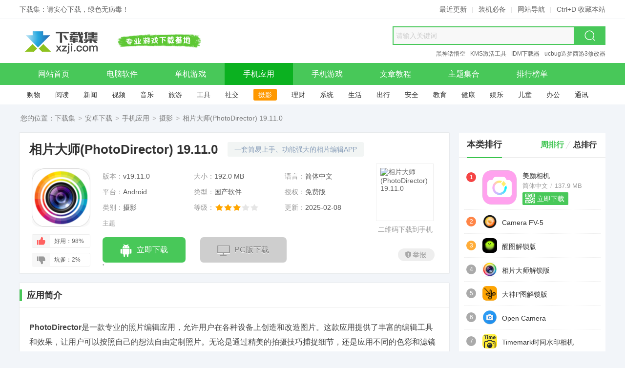

--- FILE ---
content_type: text/html
request_url: https://m.xzji.com/android/1201.html
body_size: 5919
content:
<!doctype html><html lang="zh-cmn-Hans"><head><meta charset="utf-8"><title>PhotoDirector解锁版(安卓相片大师编辑) v19.11.0-下载集手机版</title><meta name="keywords" content="相片大师,photodirector,修图软件"><meta name="description" content="相片大师(PhotoDirector)是一套简易上手、功能强大的相片编辑APP。 提供多种调整编修工具，让你随时随地用手机或平板装置"><meta property="og:type" content="soft"/><meta property="og:description" content="相片大师(PhotoDirector)是一套简易上手、功能强大的相片编辑APP。 提供多种调整编修工具，让你随时随地用手机或平板装置"/><meta property="og:soft:file_size" content="192.0 MB"/><meta property="og:soft:operating_system" content="Android"/><meta property="og:image" content="https://www.xzji.com/upload/y20/06x26/1116265ef5688a2f5a5.png"/><meta property="og:release_date" content="2025-02-08 10:50"/><meta property="og:title" content="相片大师(PhotoDirector) 19.11.0"/><meta property="og:soft:download_count" content="3290"/><meta property="og:soft:language" content="简体中文"/><meta property="og:soft:license" content="免费版"/><meta property="og:soft:url" content="https://www.xzji.com/android/1201.html"/><meta name="viewport" content="width=device-width, initial-scale=1.0, minimum-scale=1.0, maximum-scale=1.0, user-scalable=no"><meta name="applicable-device" content="mobile"><meta name="apple-mobile-web-app-capable" content="yes"><meta name="apple-mobile-web-app-status-bar-style" content="black"><meta name="full-screen" content="yes"><meta name="browsermode" content="application"><meta name="x5-orientation" content="portrait"><meta name="x5-fullscreen" content="true"><meta name="x5-page-mode" content="app"><meta name="format-detection" content="telephone=no"><meta name="format-detection" content="email=no"><meta http-equiv="Cache-Control" content="no-transform"><meta http-equiv="Cache-Control" content="no-siteapp"><link rel="dns-prefetch" href="https://www.xzji.com"><link rel="dns-prefetch" href="https://m.xzji.com"><link rel="canonical" href="https://www.xzji.com/android/1201.html"><link rel="shortcut icon" type="image/ico" href="https://m.xzji.com/favicon.ico"><link rel="stylesheet" type="text/css" href="https://www.xzji.com/res/skin/2020wap/css/style.min.css"><script>if(isPC()){window.location.href="https://www.xzji.com/android/1201.html"}function isPC(){var userAgentInfo=navigator.userAgent;var Agents=["Android","iPhone","SymbianOS","Windows Phone","iPad","iPod"];var flag=true;for(var v=0;v<Agents.length;v++){if(userAgentInfo.indexOf(Agents[v])>0){flag=false;break}}return flag}var _downInfo={"modelid":"11","typeid":"135","id":"1201","release":"1","title":"相片大师(PhotoDirector) 19.11.0","url":"https:\/\/www.xzji.com\/android\/1201.html","downUrl":"aHR0cCUzQSUyRiUyRmQxLm51ZWx2LmNvbSUyRjEyNjAxODAy"};</script><!-- Google tag (gtag.js) --><script async src="https://www.googletagmanager.com/gtag/js?id=G-3D8X9B28YM"></script><script>window.dataLayer = window.dataLayer || [];function gtag(){dataLayer.push(arguments);}gtag('js', new Date());gtag('config', 'G-3D8X9B28YM');</script></head><body><header class="header"><div class="header-top"><a class="logo" href="https://m.xzji.com/" title="下载集手机版">下载集手机版</a><div class="search clearfix" id="top-search"><form name="searchForm" action="https://m.xzji.com/" method="get" accept-charset="utf-8" onsubmit="return s_search('#q','all');"><input type="hidden" name="type" id="so-type" value="all"><input class="txt" type="text" name="q" id="q" value="" x-webkit-speech="" x-webkit-grammar="builtin:translate" lang="zh-CN" placeholder="输入关键词"><input type="submit" class="btn" value=" 搜索 "><i class="iconfont iconfont-search"></i></form></div><div class="more-menu" id="sideMenu"><i class="iconfont iconfont-wangzhandaohang"></i></div></div><nav class="header-sitenav clearfix"><ul><li><a href="https://m.xzji.com/" title="下载集手机版">首页</a></li><li><a href="https://m.xzji.com/android/youxi/" title="{$CATEGORYS[147]['fullname']|default:$CATEGORYS[147]['catname']}">游戏</a></li><li class="cur"><a href="https://m.xzji.com/android/yingyong/" title="{$CATEGORYS[126]['fullname']|default:$CATEGORYS[126]['catname']}">应用</a></li><li><a href="https://m.xzji.com/rank/" title="榜单">榜单</a></li><li><a href="https://m.xzji.com/k/" title="主题合集">主题</a></li><li><a href="https://m.xzji.com/news/" title="{$CATEGORYS[1]['fullname']|default:$CATEGORYS[1]['catname']}">文章</a></li></ul></nav></header><!-- Canonical 指定移动端主页 --><link rel="canonical" href="https://m.xzji.com/"><meta name="robots" content="index, follow"><!-- Open Graph 标签 --><meta property="og:type" content="website" /><meta property="og:title" content="安卓APP下载_手机软件_手机游戏_免费应用下载-下载集" /><meta property="og:description" content="相片大师(PhotoDirector)是一套简易上手、功能强大的相片编辑APP。 提供多种调整编修工具，让你随时随地用手机或平板装置" /><meta property="og:url" content="https://m.xzji.com/" /><meta property="og:site_name" content="下载集" /><meta property="og:image" content="https://www.xzji.com/res/skin/2020wap/images/logo.png" /><!-- 结构化数据 JSON-LD --><script type="application/ld+json">{"@context": "https://schema.org","@type": "WebSite","name": "安卓APP下载_手机软件_手机游戏_免费应用下载-下载集","url": "https://m.xzji.com/","description": "相片大师(PhotoDirector)是一套简易上手、功能强大的相片编辑APP。 提供多种调整编修工具，让你随时随地用手机或平板装置","publisher": {"@type": "Organization","name": "下载集","logo": {"@type": "ImageObject","url": "https://www.xzji.com/res/skin/2020wap/images/logo.png"}},"potentialAction": {"@type": "SearchAction","target": "https://m.xzji.com/s?wd={search_term_string}","query-input": "required name=search_term_string"}}</script><div class="crumbs"><a href="https://m.xzji.com/" title="下载集手机版">首页</a><a href="https://m.xzji.com/android/" title="安卓下载" target="_self">安卓下载</a><a href="https://m.xzji.com/android/yingyong/" title="手机应用" target="_self">手机应用</a><a href="https://m.xzji.com/android/sheying/" title="摄影" target="_self">摄影</a></div><section class="app-baseic wbox clearfix"><div class="app-baseinfo mb10"><img class="ico" src="https://www.xzji.com/upload/y20/06x26/1116265ef5688a2f5a5.png" alt="PhotoDirector解锁版(安卓相片大师编辑) v19.11.0" /><h1 class="title">相片大师(PhotoDirector) 19.11.0</h1><ul class="app-attrlist"><li><em>大小：</em>192.0 MB</li><li><em>版本：</em>v19.11.0</li><li><em>语言：</em>简体中文</li><li><em>平台：</em><span id="systems" data-os="Android">Android</span></li></ul></div><div class="appDown-box clearfix" id="goDownload" onClick="get_download('210011100001201')"><div class="appDown-btn"><i class="iconfont iconfont-down"></i>立即下载 （192.0 MB）</div></div></section><section class="mod-box wbox mt10 clearfix" id="app-content"><div class="app-grade"><i class="iconfont iconfont-baojiaquotation2"></i><span class="txt">一套简易上手、功能强大的相片编辑APP</span><i class="iconfont iconfont-baojiaquotation"></i></div><div class="appPhotos-box wbox clearfix"><div class="swiper-container" id="app-Photos"><ul class="swiper-wrapper"><li class="swiper-slide"><img src="https://www.xzji.com/upload/y20/06x26/1117505ef568de0ea59.jpg" alt="PhotoDirector相片大师界面4"></li><li class="swiper-slide"><img src="https://www.xzji.com/upload/y20/06x26/1117495ef568ddf1e83.jpg" alt="PhotoDirector相片大师界面3"></li><li class="swiper-slide"><img src="https://www.xzji.com/upload/y20/06x26/1117495ef568dde33fc.jpg" alt="PhotoDirector相片大师界面2"></li><li class="swiper-slide"><img src="https://www.xzji.com/upload/y20/06x26/1117495ef568ddd4e4e.jpg" alt="PhotoDirector相片大师界面1"></li><li class="swiper-slide"><img src="https://www.xzji.com/upload/y20/06x26/1117495ef568ddc6093.jpg" alt="PhotoDirector相片大师界面"></li></ul><div class="swiper-scrollbar"></div></div></div><div class="pad-lrb-10 clearfix"><div class="articleContent appContent" id="showContent" data-readmore="{'type':'app'}"><p><strong>PhotoDirector</strong>是一款专业的照片编辑应用，允许用户在各种设备上创造和改造图片。这款应用提供了丰富的编辑工具和效果，让用户可以按照自己的想法自由定制照片。无论是通过精美的拍摄技巧捕捉细节，还是应用不同的色彩和滤镜调整照片的色调，PhotoDirector 都能帮助用户实现其创意，并创造出独特的照片集合。</p><h3>应用特点</h3><p>1. 多种编辑工具：PhotoDirector 提供了一系列照片编辑工具，包括对曝光度、色调、色彩和锐度的调整等。</p><p>2. 丰富的滤镜和效果：应用内含有多种照片滤镜和色彩样板，支持自定义调整，满足个性化需求。</p><p>3. 强大的人工智能技术：支持 AI 引擎自动识别和编辑，使操作更加快捷和准确。</p><p>4. 专业级<a class="keylink" href="https://m.xzji.com/soft/shipinzhizuo/" title="视频制作" target="_blank">视频制作</a>：除了图片编辑，PhotoDirector 还提供视频编辑功能，包含多种滤镜和效果，支持创造高质量的视频内容。</p><p>5. 易于分享：用户可以轻松将编辑后的图片或视频上传到<a class="keylink" href="https://m.xzji.com/android/shejiao/" title="社交" target="_blank">社交</a>媒体，与他人分享。</p><h3>修改说明</h3><p>&bull; 解锁付费功能</p><p>&bull; 解锁导出全高清质量</p><p>&bull; 解锁无水印</p><p>&bull; 解锁最多9个轨道</p><p>&bull; 解锁高级包</p><p>&bull; 删除不需要的权限、收件人、提供程序、服务</p><p>&bull; 优化资源</p><p>&bull; 删除广告、服务、供应商权限</p><p>&bull; 删除对广告的引用，取消对方法的调用</p><p>&bull; 禁用广告</p><p>&bull; 禁用 <a class="keylink" href="https://m.xzji.com/android/2976.html" title="Google Play" target="_blank">Google Play</a> Store 验证</p><p>&bull; 删除调试代码已</p><p>&bull; 删除相应 Java 文件的默认 .source 标签名</p><p>&bull; 关闭分析、崩溃、Firebase</p><p>&bull; 删除 Facebook 广告SDK</p><p>&bull; AOSP 兼容模式</p><p>&bull; 支持多种语言</p><p>&bull; 修改了源包的签名</p></div><script src="https://www.xzji.com/data/block_js/mobile_show_bestapp.js"></script></div></section><section class="mod-box mt10 wbox sbox clearfix" id="appinfo"><div class="hd pr"><h2 class="title">应用信息</h2><div class="app-report" onClick="reportPost('11-1201','相片大师(PhotoDirector) 19.11.0');"><i class="icon"></i>举报反馈</div></div><ul class="app-baseattr clearfix"><li><em>名称：</em>相片大师解锁版</li><li><em>版本：</em>v19.11.0</li><li><em>语言：</em>简体中文</li><li><em>授权：</em>免费版</li><li><em>星级：</em><span class="i-star i-star4"></span></li><li><em>更新：</em>2025-02-08</li></ul></section><section class="mod-box mt10 wbox sbox clearfix" id="app-article"><div class="hd"><h2 class="title">相关文章</h2></div><div class="pad-lr-10 clearfix"><ul class="art-list" data-moreflow="{'size':'10'}"><li><a href="https://m.xzji.com/news/14631.html" title="Movavi Picverse(图片编辑器)安装、激活教程">Movavi Picverse(图片编辑器)安装、激活教程</a></li><li><a href="https://m.xzji.com/news/13131.html" title="快速入门: Fotor图片编辑工具的安装和使用">快速入门: Fotor图片编辑工具的安装和使用</a></li></ul></div></section><section class="mod-box mt10 wbox clearfix"><div class="hd"><h2 class="title">摄影排行</h2></div><div class="pad-lr-10"><ul class="appTop-list clearfix" data-moreflow="{'size':'10'}"><li><a href="https://m.xzji.com/android/1497.html" title="BeautyCam美颜相机 12.7.60 VIP功能解锁滤镜版"><span class="title">美颜相机</span></a><em class="n1">1</em><img class="ico lazy" src="https://www.xzji.com/res/skin/2020wap/images/blank.png" data-original="https://www.xzji.com/upload/y20/09x08/1804375f57573548694.png" alt="BeautyCam美颜相机 12.7.60 VIP功能解锁滤镜版"><div class="attr"><span>简体中文</span><span>137.9 MB</span></div><div class="desc">火爆全球的自拍神器</div><div class="btn">下载</div></li><li><a href="https://m.xzji.com/android/1201.html" title="PhotoDirector解锁版(安卓相片大师编辑) v19.11.0"><span class="title">相片大师解锁版</span></a><em class="n2">2</em><img class="ico lazy" src="https://www.xzji.com/res/skin/2020wap/images/blank.png" data-original="https://www.xzji.com/upload/y20/06x26/1116265ef5688a2f5a5.png" alt="PhotoDirector解锁版(安卓相片大师编辑) v19.11.0"><div class="attr"><span>简体中文</span><span>192.0 MB</span></div><div class="desc">一套简易上手、功能强大的相片编辑APP</div><div class="btn">下载</div></li><li><a href="https://m.xzji.com/android/1317.html" title="Camera FV-5解锁版下载-Camera FV-5(极致相机)v5.3.7安卓授权版"><span class="title">Camera FV-5</span></a><em class="n3">3</em><img class="ico lazy" src="https://www.xzji.com/res/skin/2020wap/images/blank.png" data-original="https://www.xzji.com/upload/y20/08x02/2300095f26d4f982ea3.png" alt="Camera FV-5解锁版下载-Camera FV-5(极致相机)v5.3.7安卓授权版"><div class="attr"><span>简体中文</span><span>13.15 MB</span></div><div class="desc">一款非常专业的相机软件</div><div class="btn">下载</div></li><li><a href="https://m.xzji.com/android/1772.html" title="Open Camera下载-Open Camera(自拍相机)v1.52安卓版"><span class="title">Open Camera</span></a><em>4</em><img class="ico lazy" src="https://www.xzji.com/res/skin/2020wap/images/blank.png" data-original="https://www.xzji.com/upload/y23/12x27/085025658b74d1d7830.webp" alt="Open Camera下载-Open Camera(自拍相机)v1.52安卓版"><div class="attr"><span>简体中文</span><span>4.68 MB</span></div><div class="desc">一款完全免费的相机应用程序</div><div class="btn">下载</div></li><li><a href="https://m.xzji.com/android/1371.html" title="Android ProShot(专业拍摄软件) v8.30.517"><span class="title">ProShot</span></a><em>5</em><img class="ico lazy" src="https://www.xzji.com/res/skin/2020wap/images/blank.png" data-original="https://www.xzji.com/upload/y23/06x08/09190264812c8659be6.webp" alt="Android ProShot(专业拍摄软件) v8.30.517"><div class="attr"><span>简体中文</span><span>3.6 MB</span></div><div class="desc">一款专业的摄影应用</div><div class="btn">下载</div></li><li><a href="https://m.xzji.com/android/1650.html" title="云美摄解锁版下载-云美摄(视频剪辑软件)v3.9.12 安卓解锁版"><span class="title">云美摄</span></a><em>6</em><img class="ico lazy" src="https://www.xzji.com/res/skin/2020wap/images/blank.png" data-original="https://www.xzji.com/upload/y20/10x03/1436495f781c01d0458.png" alt="云美摄解锁版下载-云美摄(视频剪辑软件)v3.9.12 安卓解锁版"><div class="attr"><span>简体中文</span><span>85.5 MB</span></div><div class="desc">一款无水印的视频制作剪辑工具</div><div class="btn">下载</div></li><li><a href="https://m.xzji.com/android/1385.html" title="Faceu激萌app下载-Faceu激萌(自拍相机应用)v6.7.7安卓版"><span class="title">Faceu激萌</span></a><em>7</em><img class="ico lazy" src="https://www.xzji.com/res/skin/2020wap/images/blank.png" data-original="https://www.xzji.com/upload/y24/02x25/22245365db4db57d0d4.webp" alt="Faceu激萌app下载-Faceu激萌(自拍相机应用)v6.7.7安卓版"><div class="attr"><span>简体中文</span><span>93 MB</span></div><div class="desc">4亿用户选择的自拍相机,国内行业第一家具有贴纸功能的超级相机</div><div class="btn">下载</div></li><li><a href="https://m.xzji.com/android/2281.html" title="Pixel相机app下载-Pixel相机(谷歌相机)v9.2.113安卓版"><span class="title">Pixel相机</span></a><em>8</em><img class="ico lazy" src="https://www.xzji.com/res/skin/2020wap/images/blank.png" data-original="https://www.xzji.com/upload/y22/05x02/172448626fa3603eeac.png" alt="Pixel相机app下载-Pixel相机(谷歌相机)v9.2.113安卓版"><div class="attr"><span>简体中文</span><span>28.4 MB</span></div><div class="desc">专为拍摄高质量照片和视频而设计</div><div class="btn">下载</div></li><li><a href="https://m.xzji.com/android/1882.html" title="醒图app下载-醒图(全能修图app)v9.8.1安卓版"><span class="title">醒图</span></a><em>9</em><img class="ico lazy" src="https://www.xzji.com/res/skin/2020wap/images/blank.png" data-original="https://www.xzji.com/upload/y20/11x09/1709225fa907427303e.png" alt="醒图app下载-醒图(全能修图app)v9.8.1安卓版"><div class="attr"><span>简体中文</span><span>143.9 MB</span></div><div class="desc">一款操作简单、功能强大的全能修图app</div><div class="btn">下载</div></li><li><a href="https://m.xzji.com/android/1512.html" title="Pixaloop解锁版下载-Pixaloop(动态效果制作)v1.2.14安卓专业高级版"><span class="title">Pixaloop</span></a><em>10</em><img class="ico lazy" src="https://www.xzji.com/res/skin/2020wap/images/blank.png" data-original="https://www.xzji.com/upload/y20/09x11/1809055f5b4cc1156b1.png" alt="Pixaloop解锁版下载-Pixaloop(动态效果制作)v1.2.14安卓专业高级版"><div class="attr"><span>简体中文</span><span>106 MB</span></div><div class="desc">一款动态效果制作软件</div><div class="btn">下载</div></li></ul></div></section><nav class="mod-box mt10 footer-nav clearfix"><ul><li><a href="https://m.xzji.com/page/bibei.html" title="装机必备">装机必备</a></li><li><a href="https://m.xzji.com/new/" title="最近更新">最近更新</a></li><li><a href="https://m.xzji.com/sitemap.html" title="网站地图">网站地图</a></li><li><a href="https://m.xzji.com/search/" title="搜索">全站搜索</a></li></ul></nav><footer class="footer clearfix"><p class="link"><span class="a" data-link="{'url':'https://m.xzji.com/','win':'0'}">网站首页</span><a href="https://m.xzji.com/page/disclaimer.html" title="免责声明" rel="nofollow">免责声明</a><a href="https://m.xzji.com/page/contact.html" title="免责声明" rel="nofollow">联系我们</a></p><p class="copy">&copy;2025 下载集手机版(XZJI.COM) 版权所有</p></footer><script src="https://www.xzji.com/res/skin/2020wap/js/jquery.min.js"></script><script src="https://www.xzji.com/res/skin/2020wap/js/plugin.min.js"></script><script src="https://www.xzji.com/res/skin/2020wap/js/common.min.js"></script><script src="https://www.xzji.com/api.php?op=count&modelid=11&id=1201"></script></body></html>

--- FILE ---
content_type: text/html
request_url: https://www.xzji.com/android/1201.html
body_size: 8366
content:
<!doctype html><html lang="zh-cmn-Hans"><head><meta charset="utf-8"><meta http-equiv="X-UA-Compatible" content="IE=edge,chrome=1"><title>PhotoDirector解锁版(安卓相片大师编辑) v19.11.0-下载集</title><meta name="keywords" content="相片大师,photodirector,修图软件"><meta name="description" content="相片大师(PhotoDirector)是一套简易上手、功能强大的相片编辑APP。 提供多种调整编修工具，让你随时随地用手机或平板装置"><meta name="viewport" content="width=device-width"><meta name="renderer" content="webkit"><meta name="applicable-device" content="pc"><meta property="og:type" content="soft"/><meta property="og:description" content="相片大师(PhotoDirector)是一套简易上手、功能强大的相片编辑APP。 提供多种调整编修工具，让你随时随地用手机或平板装置"/><meta property="og:soft:file_size" content="192.0 MB"/><meta property="og:soft:operating_system" content="Android"/><meta property="og:image" content="https://www.xzji.com/upload/y20/06x26/1116265ef5688a2f5a5.png"/><meta property="og:release_date" content="2025-02-08 10:50"/><meta property="og:title" content="PhotoDirector解锁版(安卓相片大师编辑) v19.11.0-下载集"/><meta property="og:soft:download_count" content="3290"/><meta property="og:soft:language" content="简体中文"/><meta property="og:soft:license" content="免费版"/><meta property="og:soft:url" content="https://www.xzji.com/android/1201.html"/><meta http-equiv="Cache-Control" content="no-transform"><meta http-equiv="Cache-Control" content="no-siteapp"><meta http-equiv="mobile-agent" content="format=xhtml; url=https://m.xzji.com/android/1201.html"><meta http-equiv="mobile-agent" content="format=html5; url=https://m.xzji.com/android/1201.html"><link rel="alternate" media="only screen and(max-width: 640px)" href="https://m.xzji.com/android/1201.html"><link rel="canonical" href="https://www.xzji.com/android/1201.html"><link rel="alternate" href="https://m.xzji.com/android/1201.html"><link rel="dns-prefetch" href="https://www.xzji.com"><link rel="dns-prefetch" href="https://m.xzji.com"><link rel="shortcut icon" type="image/ico" href="https://www.xzji.com/favicon.ico"><link rel="stylesheet" type="text/css" href="https://www.xzji.com/res/skin/2020pc/css/style.min.css"><base target="_blank" /><script>var from='';if(from!='wap'){var userAgentInfo=navigator.userAgent;if(userAgentInfo.indexOf("Android")>0||userAgentInfo.indexOf("iPhone")>0||userAgentInfo.indexOf("SymbianOS")>0||userAgentInfo.indexOf("Windows Phone")>0||userAgentInfo.indexOf("iPod")>0||userAgentInfo.indexOf("UCBrowser")>0){window.location.href="https://m.xzji.com/android/1201.html"}}var _downInfo={"typeID":"135","appID":"1201","release":"1","title":"相片大师(PhotoDirector) 19.11.0","downUrl":"aHR0cCUzQSUyRiUyRmQxLm51ZWx2LmNvbSUyRjEyNjAxODAy","ak":"110011100001201"};var _webInfo={Username:"张天师",Type:"135",DateTime:"2025/02/08",Id:"11-1201"};</script><!--[if lt IE 9]><script src="https://www.xzji.com/res/skin/2020pc/js/html5.min.js"></script><![endif]--><!-- Google tag (gtag.js) --><script async src="https://www.googletagmanager.com/gtag/js?id=G-3D8X9B28YM"></script><script>window.dataLayer = window.dataLayer || [];function gtag(){dataLayer.push(arguments);}gtag('js', new Date());gtag('config', 'G-3D8X9B28YM');</script></head><body id="app-show-page"><header class="header"><!-- 顶部提示 --><div class="header-top"><div class="wrapper"><div class="fl">下载集：请安心下载，绿色无病毒！</div><div class="fr"><a href="https://www.xzji.com/new/" title="最近更新" target="_self">最近更新</a><em class="line">|</em><a href="https://www.xzji.com/page/bibei.html" title="装机必备" target="_self">装机必备</a><em class="line">|</em><a href="https://www.xzji.com/sitemap.html" title="网站导航" target="_self">网站导航</a><em class="line">|</em><span title="建议使用 Ctrl+D 收藏本站">Ctrl+D 收藏本站</span></div></div></div><!-- LOGO + slogan + 搜索 --><div class="main header-mid"><a class="logo" href="https://www.xzji.com/" title="下载集" target="_self"><img src="https://www.xzji.com/res/skin/2020pc/images/logo.png" alt="下载集" width="180" height="60" loading="lazy"></a><div class="slogan">安全、高速、放心的软件下载</div><!-- 搜索框 --><div class="search"><form name="searchForm" action="https://www.xzji.com/" method="get" target="_blank" accept-charset="utf-8" onsubmit="return s_search('#q','all');"><input type="hidden" name="type" id="search-type" value="all"><input type="text" autocomplete="off" id="q" name="q" class="txt" value="" placeholder="请输入关键词"><input type="submit" value=" 搜索 " class="btn"><i class="iconfont iconsearch"></i></form></div><!-- 推荐关键词模块（从搜索框中移出） --><div class="hot-link"><a href="https://www.xzji.com/k/BlackMythWukong/" title="黑神话悟空" target="_blank">黑神话悟空</a><a href="https://www.xzji.com/k/KMS/" title="KMS激活工具" target="_blank">KMS激活工具</a><a href="https://www.xzji.com/soft/1016.html" title="IDM下载器" target="_blank">IDM下载器</a><a href="https://www.xzji.com/danji/1057.html" title="ucbug造梦西游3修改器" target="_blank">ucbug造梦西游3修改器</a></div></div><!-- 主导航 --><nav class="header-nav clearfix" itemscope itemtype="https://schema.org/SiteNavigationElement"><ul class="wrapper"><li><a href="https://www.xzji.com/" title="下载集" target="_self" itemprop="url"><span itemprop="name">网站首页</span></a></li><li><a href="https://www.xzji.com/soft/" title="电脑软件" target="_self" itemprop="url"><span itemprop="name">电脑软件</span></a></li><li><a href="https://www.xzji.com/danji/" title="单机游戏" target="_self" itemprop="url"><span itemprop="name">单机游戏</span></a></li><li class="cur"><a href="https://www.xzji.com/android/yingyong/" title="手机应用" target="_self" itemprop="url"><span itemprop="name">手机应用</span></a></li><li><a href="https://www.xzji.com/android/youxi/" title="手机游戏" target="_self" itemprop="url"><span itemprop="name">手机游戏</span></a></li><li><a href="https://www.xzji.com/news/" title="新闻资讯" target="_self" itemprop="url"><span itemprop="name">文章教程</span></a></li><li><a href="https://www.xzji.com/k/" title="主题集合" target="_self" itemprop="url"><span itemprop="name">主题集合</span></a></li><li><a href="https://www.xzji.com/rank/" title="排行榜" target="_self" itemprop="url"><span itemprop="name">排行榜单</span></a></li></ul></nav><!-- 子分类导航 --><nav class="subnav" aria-label="栏目子分类"><ul class="wrapper"><li><a href="https://www.xzji.com/android/gouwu/" target="_self">购物</a></li><li><a href="https://www.xzji.com/android/yuedu/" target="_self">阅读</a></li><li><a href="https://www.xzji.com/android/xinwen/" target="_self">新闻</a></li><li><a href="https://www.xzji.com/android/shipin/" target="_self">视频</a></li><li><a href="https://www.xzji.com/android/yinyue/" target="_self">音乐</a></li><li><a href="https://www.xzji.com/android/lvyou/" target="_self">旅游</a></li><li><a href="https://www.xzji.com/android/gongju/" target="_self">工具</a></li><li><a href="https://www.xzji.com/android/shejiao/" target="_self">社交</a></li><li class="cur"><a href="https://www.xzji.com/android/sheying/" target="_self">摄影</a></li><li><a href="https://www.xzji.com/android/licai/" target="_self">理财</a></li><li><a href="https://www.xzji.com/android/xitong/" target="_self">系统</a></li><li><a href="https://www.xzji.com/android/shenghuo/" target="_self">生活</a></li><li><a href="https://www.xzji.com/android/chuxing/" target="_self">出行</a></li><li><a href="https://www.xzji.com/android/anquan/" target="_self">安全</a></li><li><a href="https://www.xzji.com/android/jiaoyu/" target="_self">教育</a></li><li><a href="https://www.xzji.com/android/jiankang/" target="_self">健康</a></li><li><a href="https://www.xzji.com/android/yule/" target="_self">娱乐</a></li><li><a href="https://www.xzji.com/android/ertong/" target="_self">儿童</a></li><li><a href="https://www.xzji.com/android/bangong/" target="_self">办公</a></li><li><a href="https://www.xzji.com/android/tongxun/" target="_self">通讯</a></li></ul></nav></header><section class="crumbs">您的位置：<a href="https://www.xzji.com/" title="下载集" target="_self">下载集</a><span>&gt;</span><a href="https://www.xzji.com/android/" title="安卓下载" target="_self">安卓下载</a><span>&gt;</span><a href="https://www.xzji.com/android/yingyong/" title="手机应用" target="_self">手机应用</a><span>&gt;</span><a href="https://www.xzji.com/android/sheying/" title="摄影" target="_self">摄影</a><span>&gt;</span>相片大师(PhotoDirector) 19.11.0</section><section class="main mt20 mb20 clearfix"><aside class="fl mod-main"><div class="app-baseic wbox sbox"><div class="thd"><h1 class="title">相片大师(PhotoDirector) 19.11.0</h1><small class="slogan">一套简易上手、功能强大的相片编辑APP</small></div><div class="public-info"><img class="ico" src="https://www.xzji.com/upload/y20/06x26/1116265ef5688a2f5a5.png" alt="相片大师(PhotoDirector) 19.11.0"><ul class="appAttr-list clearfix"><li><span>版本：</span>v19.11.0</li><li><span>大小：</span>192.0 MB</li><li><span>语言：</span>简体中文</li><li><span>平台：</span>Android</li><li><span>类型：</span>国产软件</li><li><span>授权：</span>免费版</li><li><span>类别：</span>摄影</li><li><span>等级：</span><i class="i-star i-star3"></i></li><li><span>更新：</span><time datetime="2025-02-08T07:20" pubdate="pubdate">2025-02-08</time></li></ul><dl class="tags clearfix"><dt>主题</dt><dd></dd></dl><div class="app-loader"><div class="btn tra3" onClick="get_download('110011100001201');" title="立即下载"><i class="iconfont iconandroid"></i><span>立即下载</span></div><div class="btn pc disable tra3" title="立即下载"><i class="iconfont icondesktop"></i><span>PC版下载</span></div></div><ul class="app-praise" id="show-praise"><li class="like"><i class="iconfont iconappreciate_fill_light"></i>好用：<em id="like-per">98%</em></li><li class="dislike"><i class="iconfont iconoppose_fill_light"></i>坑爹：<em id="dislike-per">2%</em></li></ul><div class="qrcode"><img class="qrimg" src="https://www.xzji.com/api.php?op=qrcode&data=https%3A%2F%2Fm.xzji.com%2Fandroid%2F1201.html" alt="相片大师(PhotoDirector) 19.11.0"><div class="qrtxt">二维码下载到手机</div></div>'<div class="app-report" onClick="reportPost('11-1201','相片大师(PhotoDirector) 19.11.0');"><i class="icon"></i>举报</div></div></div><div class="wbox sbox mt20"><h3 class="hd-lite isbottom">应用简介</h3><div class="app-showContent"><article class="art-content clearfix" id="readmore" data-readmore="{'type':'android'}"><p><strong>PhotoDirector</strong>是一款专业的照片编辑应用，允许用户在各种设备上创造和改造图片。这款应用提供了丰富的编辑工具和效果，让用户可以按照自己的想法自由定制照片。无论是通过精美的拍摄技巧捕捉细节，还是应用不同的色彩和滤镜调整照片的色调，PhotoDirector 都能帮助用户实现其创意，并创造出独特的照片集合。</p><h3>应用特点</h3><p>1. 多种编辑工具：PhotoDirector 提供了一系列照片编辑工具，包括对曝光度、色调、色彩和锐度的调整等。</p><p>2. 丰富的滤镜和效果：应用内含有多种照片滤镜和色彩样板，支持自定义调整，满足个性化需求。</p><p>3. 强大的人工智能技术：支持 AI 引擎自动识别和编辑，使操作更加快捷和准确。</p><p>4. 专业级<a class="keylink" href="https://www.xzji.com/soft/shipinzhizuo/" title="视频制作" target="_blank">视频制作</a>：除了图片编辑，PhotoDirector 还提供视频编辑功能，包含多种滤镜和效果，支持创造高质量的视频内容。</p><p>5. 易于分享：用户可以轻松将编辑后的图片或视频上传到<a class="keylink" href="https://www.xzji.com/android/shejiao/" title="社交" target="_blank">社交</a>媒体，与他人分享。</p><h3>修改说明</h3><p>&bull; 解锁付费功能</p><p>&bull; 解锁导出全高清质量</p><p>&bull; 解锁无水印</p><p>&bull; 解锁最多9个轨道</p><p>&bull; 解锁高级包</p><p>&bull; 删除不需要的权限、收件人、提供程序、服务</p><p>&bull; 优化资源</p><p>&bull; 删除广告、服务、供应商权限</p><p>&bull; 删除对广告的引用，取消对方法的调用</p><p>&bull; 禁用广告</p><p>&bull; 禁用 <a class="keylink" href="https://www.xzji.com/android/2976.html" title="Google Play" target="_blank">Google Play</a> Store 验证</p><p>&bull; 删除调试代码已</p><p>&bull; 删除相应 Java 文件的默认 .source 标签名</p><p>&bull; 关闭分析、崩溃、Firebase</p><p>&bull; 删除 Facebook 广告SDK</p><p>&bull; AOSP 兼容模式</p><p>&bull; 支持多种语言</p><p>&bull; 修改了源包的签名</p></article></div></div><div class="wbox sbox mt20 clearfix"><h3 class="hd-lite isbottom">应用截图</h3><div class="app-PPshow-box clearfix"><ul class="app-PPshow-list"><li><a href="https://www.xzji.com/upload/y20/06x26/1117505ef568de0ea59.jpg" title="PhotoDirector相片大师界面4" rel="fancybox"><img src="https://www.xzji.com/upload/y20/06x26/1117505ef568de0ea59.jpg" alt="PhotoDirector相片大师界面4" title="PhotoDirector相片大师界面4"></a></li><li><a href="https://www.xzji.com/upload/y20/06x26/1117495ef568ddf1e83.jpg" title="PhotoDirector相片大师界面3" rel="fancybox"><img src="https://www.xzji.com/upload/y20/06x26/1117495ef568ddf1e83.jpg" alt="PhotoDirector相片大师界面3" title="PhotoDirector相片大师界面3"></a></li><li><a href="https://www.xzji.com/upload/y20/06x26/1117495ef568dde33fc.jpg" title="PhotoDirector相片大师界面2" rel="fancybox"><img src="https://www.xzji.com/upload/y20/06x26/1117495ef568dde33fc.jpg" alt="PhotoDirector相片大师界面2" title="PhotoDirector相片大师界面2"></a></li><li><a href="https://www.xzji.com/upload/y20/06x26/1117495ef568ddd4e4e.jpg" title="PhotoDirector相片大师界面1" rel="fancybox"><img src="https://www.xzji.com/upload/y20/06x26/1117495ef568ddd4e4e.jpg" alt="PhotoDirector相片大师界面1" title="PhotoDirector相片大师界面1"></a></li><li><a href="https://www.xzji.com/upload/y20/06x26/1117495ef568ddc6093.jpg" title="PhotoDirector相片大师界面" rel="fancybox"><img src="https://www.xzji.com/upload/y20/06x26/1117495ef568ddc6093.jpg" alt="PhotoDirector相片大师界面" title="PhotoDirector相片大师界面"></a></li></ul><span class="prev tra3"><i class="iconfont iconback"></i></span><span class="next tra3"><i class="iconfont iconright"></i></span></div></div><div class="wbox mt20 hidden clearfix"><h3 class="hd-lite isbottom">相关文章</h3><ul class="show-relnews-list clearfix"><li><a href="https://www.xzji.com/news/14631.html" title="Movavi Picverse(图片编辑器)安装、激活教程">Movavi Picverse(图片编辑器)安装、激活教程</a></li><li class="last"><a href="https://www.xzji.com/news/13131.html" title="快速入门: Fotor图片编辑工具的安装和使用">快速入门: Fotor图片编辑工具的安装和使用</a></li></ul></div></aside><aside class="fr mod-side"><div class="wbox SwapTab-box"><div class="box-title"><h3 class="title">本类排行</h3><ul class="fr mod-tablist SwapTab-hd"><li class="cur">周排行</li><li>总排行</li></ul></div><div class="inner hidden SwapTab-inner mt5 clearfix"><ul class="appTop-list SwapTab-list -active-list" data-qrconfig="{'append':'li','size':'3'}"><li class="cur" data-qrinfo="{'url':'https://m.xzji.com/android/1497.html'}"><img class="ico" src="https://www.xzji.com/upload/y20/09x08/1804375f57573548694.png" alt="BeautyCam美颜相机解锁版 12.6.60"><em class="n1">1</em><a href="https://www.xzji.com/android/1497.html" title="BeautyCam美颜相机解锁版 12.6.60"><h4 class="title">美颜相机</h4></a><div class="info"><div class="attr"><span>简体中文</span><span class="line">/</span><span>137.9 MB</span></div><div class="i-star i-star3"></div></div><div class="btn">立即下载</div><i class="iconfont iconqrcode" title="使用手机扫码下载"></i></li><li data-qrinfo="{'url':'https://m.xzji.com/android/1317.html'}"><img class="ico" src="https://www.xzji.com/upload/y20/08x02/2300095f26d4f982ea3.png" alt="Camera FV-5(极致相机)v5.3.7安卓版"><em class="n2">2</em><a href="https://www.xzji.com/android/1317.html" title="Camera FV-5(极致相机)v5.3.7安卓版"><h4 class="title">Camera FV-5</h4></a><div class="info"><div class="attr"><span>简体中文</span><span class="line">/</span><span>13.15 MB</span></div><div class="i-star i-star3"></div></div><div class="btn">立即下载</div><i class="iconfont iconqrcode" title="使用手机扫码下载"></i></li><li data-qrinfo="{'url':'https://m.xzji.com/android/2003.html'}"><img class="ico" src="https://www.xzji.com/upload/y20/11x09/1709225fa907427303e.png" alt="醒图解锁版(全能修图app) 10.8.0"><em class="n3">3</em><a href="https://www.xzji.com/android/2003.html" title="醒图解锁版(全能修图app) 10.8.0"><h4 class="title">醒图解锁版</h4></a><div class="info"><div class="attr"><span>简体中文</span><span class="line">/</span><span>132.7 MB</span></div><div class="i-star i-star3"></div></div><div class="btn">立即下载</div><i class="iconfont iconqrcode" title="使用手机扫码下载"></i></li><li data-qrinfo="{'url':'https://m.xzji.com/android/1201.html'}"><img class="ico" src="https://www.xzji.com/upload/y20/06x26/1116265ef5688a2f5a5.png" alt="相片大师(PhotoDirector) 19.11.0"><em>4</em><a href="https://www.xzji.com/android/1201.html" title="相片大师(PhotoDirector) 19.11.0"><h4 class="title">相片大师解锁版</h4></a><div class="info"><div class="attr"><span>简体中文</span><span class="line">/</span><span>192.0 MB</span></div><div class="i-star i-star3"></div></div><div class="btn">立即下载</div><i class="iconfont iconqrcode" title="使用手机扫码下载"></i></li><li data-qrinfo="{'url':'https://m.xzji.com/android/2766.html'}"><img class="ico" src="https://www.xzji.com/upload/y22/04x20/173657625fd43917c2c.jpg" alt="大神P图v6.5.8安卓解锁VIP版"><em>5</em><a href="https://www.xzji.com/android/2766.html" title="大神P图v6.5.8安卓解锁VIP版"><h4 class="title">大神P图解锁版</h4></a><div class="info"><div class="attr"><span>简体中文</span><span class="line">/</span><span>147.25 MB</span></div><div class="i-star i-star3"></div></div><div class="btn">立即下载</div><i class="iconfont iconqrcode" title="使用手机扫码下载"></i></li><li data-qrinfo="{'url':'https://m.xzji.com/android/1772.html'}"><img class="ico" src="https://www.xzji.com/upload/y23/12x27/085025658b74d1d7830.webp" alt="Open Camera(自拍相机) 1.52"><em>6</em><a href="https://www.xzji.com/android/1772.html" title="Open Camera(自拍相机) 1.52"><h4 class="title">Open Camera</h4></a><div class="info"><div class="attr"><span>简体中文</span><span class="line">/</span><span>4.68 MB</span></div><div class="i-star i-star3"></div></div><div class="btn">立即下载</div><i class="iconfont iconqrcode" title="使用手机扫码下载"></i></li><li data-qrinfo="{'url':'https://m.xzji.com/android/1903.html'}"><img class="ico" src="https://www.xzji.com/upload/y25/07x02/10440968649cf954dcd.webp" alt="Timemark时间水印相机 4.0.62"><em>7</em><a href="https://www.xzji.com/android/1903.html" title="Timemark时间水印相机 4.0.62"><h4 class="title">Timemark时间水印相机</h4></a><div class="info"><div class="attr"><span>简体中文</span><span class="line">/</span><span>82.8 MB</span></div><div class="i-star i-star3"></div></div><div class="btn">立即下载</div><i class="iconfont iconqrcode" title="使用手机扫码下载"></i></li><li data-qrinfo="{'url':'https://m.xzji.com/android/1882.html'}"><img class="ico" src="https://www.xzji.com/upload/y20/11x09/1709225fa907427303e.png" alt="醒图(全能修图app) 9.8.1"><em>8</em><a href="https://www.xzji.com/android/1882.html" title="醒图(全能修图app) 9.8.1"><h4 class="title">醒图</h4></a><div class="info"><div class="attr"><span>简体中文</span><span class="line">/</span><span>143.9 MB</span></div><div class="i-star i-star3"></div></div><div class="btn">立即下载</div><i class="iconfont iconqrcode" title="使用手机扫码下载"></i></li><li data-qrinfo="{'url':'https://m.xzji.com/android/1371.html'}"><img class="ico" src="https://www.xzji.com/upload/y23/06x08/09190264812c8659be6.webp" alt="ProShot(专业拍摄软件) 8.30.517"><em>9</em><a href="https://www.xzji.com/android/1371.html" title="ProShot(专业拍摄软件) 8.30.517"><h4 class="title">ProShot</h4></a><div class="info"><div class="attr"><span>简体中文</span><span class="line">/</span><span>3.6 MB</span></div><div class="i-star i-star3"></div></div><div class="btn">立即下载</div><i class="iconfont iconqrcode" title="使用手机扫码下载"></i></li><li data-qrinfo="{'url':'https://m.xzji.com/android/1521.html'}"><img class="ico" src="https://www.xzji.com/upload/y20/09x13/1847005f5df8a49b2c3.png" alt="黄油相机 10.0.0.13"><em>10</em><a href="https://www.xzji.com/android/1521.html" title="黄油相机 10.0.0.13"><h4 class="title">黄油相机</h4></a><div class="info"><div class="attr"><span>简体中文</span><span class="line">/</span><span>90.65 MB</span></div><div class="i-star i-star3"></div></div><div class="btn">立即下载</div><i class="iconfont iconqrcode" title="使用手机扫码下载"></i></li></ul><ul class="appTop-list SwapTab-list active-list hide" data-qrconfig="{'append':'li','size':'3'}"><li class="cur" data-qrinfo="{'url':'https://m.xzji.com/android/3047.html'}"><img class="ico" src="https://www.xzji.com/upload/y24/10x08/08414767047fcb4c458.png" alt="黑神话像素版(黑神话悟空像素版) 0.7"><em class="n1">1</em><a href="https://www.xzji.com/android/3047.html" title="黑神话像素版(黑神话悟空像素版) 0.7"><h4 class="title">黑神话像素版</h4></a><div class="info"><div class="attr"><span>简体中文</span><span class="line">/</span><span>83.3 MB</span></div><div class="i-star i-star3"></div></div><div class="btn">立即下载</div><i class="iconfont iconqrcode" title="使用手机扫码下载"></i></li><li data-qrinfo="{'url':'https://m.xzji.com/android/1037.html'}"><img class="ico" src="https://www.xzji.com/upload/y22/05x02/100721626f3cd9dfecb.png" alt="原始传奇 1.9.410"><em class="n2">2</em><a href="https://www.xzji.com/android/1037.html" title="原始传奇 1.9.410"><h4 class="title">原始传奇</h4></a><div class="info"><div class="attr"><span>简体中文</span><span class="line">/</span><span>284.2 MB</span></div><div class="i-star i-star3"></div></div><div class="btn">立即下载</div><i class="iconfont iconqrcode" title="使用手机扫码下载"></i></li><li data-qrinfo="{'url':'https://m.xzji.com/android/1104.html'}"><img class="ico" src="https://www.xzji.com/upload/y20/05x07/2146575eb41151c9bd3.png" alt="一梦江湖 86.0"><em class="n3">3</em><a href="https://www.xzji.com/android/1104.html" title="一梦江湖 86.0"><h4 class="title">一梦江湖</h4></a><div class="info"><div class="attr"><span>简体中文</span><span class="line">/</span><span>1.75 GB</span></div><div class="i-star i-star3"></div></div><div class="btn">立即下载</div><i class="iconfont iconqrcode" title="使用手机扫码下载"></i></li><li data-qrinfo="{'url':'https://m.xzji.com/android/1060.html'}"><img class="ico" src="https://www.xzji.com/upload/y23/07x09/19153664aa96d894687.webp" alt="逆水寒 1.3.30718566"><em>4</em><a href="https://www.xzji.com/android/1060.html" title="逆水寒 1.3.30718566"><h4 class="title">逆水寒</h4></a><div class="info"><div class="attr"><span>简体中文</span><span class="line">/</span><span>1.95 GB</span></div><div class="i-star i-star3"></div></div><div class="btn">立即下载</div><i class="iconfont iconqrcode" title="使用手机扫码下载"></i></li><li data-qrinfo="{'url':'https://m.xzji.com/android/1054.html'}"><img class="ico" src="https://www.xzji.com/upload/y20/04x30/2253115eaae657982ad.png" alt="梦幻西游 1.464.0"><em>5</em><a href="https://www.xzji.com/android/1054.html" title="梦幻西游 1.464.0"><h4 class="title">梦幻西游</h4></a><div class="info"><div class="attr"><span>简体中文</span><span class="line">/</span><span>1.94 GB</span></div><div class="i-star i-star3"></div></div><div class="btn">立即下载</div><i class="iconfont iconqrcode" title="使用手机扫码下载"></i></li><li data-qrinfo="{'url':'https://m.xzji.com/android/2547.html'}"><img class="ico" src="https://www.xzji.com/upload/y21/10x08/090045615f983db1de0.png" alt="英雄联盟手游 5.2.0.8064"><em>6</em><a href="https://www.xzji.com/android/2547.html" title="英雄联盟手游 5.2.0.8064"><h4 class="title">英雄联盟手游</h4></a><div class="info"><div class="attr"><span>简体中文</span><span class="line">/</span><span>1.95 GB</span></div><div class="i-star i-star3"></div></div><div class="btn">立即下载</div><i class="iconfont iconqrcode" title="使用手机扫码下载"></i></li><li data-qrinfo="{'url':'https://m.xzji.com/android/2267.html'}"><img class="ico" src="https://www.xzji.com/upload/y22/11x20/212618637a2afabee17.webp" alt="明日之后 1.0.353"><em>7</em><a href="https://www.xzji.com/android/2267.html" title="明日之后 1.0.353"><h4 class="title">明日之后</h4></a><div class="info"><div class="attr"><span>简体中文</span><span class="line">/</span><span>2.0 GB</span></div><div class="i-star i-star3"></div></div><div class="btn">立即下载</div><i class="iconfont iconqrcode" title="使用手机扫码下载"></i></li><li data-qrinfo="{'url':'https://m.xzji.com/android/2661.html'}"><img class="ico" src="https://www.xzji.com/upload/y21/12x14/20053361b8888d4952b.png" alt="幻塔手游v3.0.140.84524"><em>8</em><a href="https://www.xzji.com/android/2661.html" title="幻塔手游v3.0.140.84524"><h4 class="title">幻塔</h4></a><div class="info"><div class="attr"><span>简体中文</span><span class="line">/</span><span>1.52 GB</span></div><div class="i-star i-star3"></div></div><div class="btn">立即下载</div><i class="iconfont iconqrcode" title="使用手机扫码下载"></i></li><li data-qrinfo="{'url':'https://m.xzji.com/android/1245.html'}"><img class="ico" src="https://www.xzji.com/upload/y24/06x12/10354766690983481af.webp" alt="塔瑞斯世界手游 2.1.5"><em>9</em><a href="https://www.xzji.com/android/1245.html" title="塔瑞斯世界手游 2.1.5"><h4 class="title">塔瑞斯世界</h4></a><div class="info"><div class="attr"><span>简体中文</span><span class="line">/</span><span>1.44 GB</span></div><div class="i-star i-star3"></div></div><div class="btn">立即下载</div><i class="iconfont iconqrcode" title="使用手机扫码下载"></i></li><li data-qrinfo="{'url':'https://m.xzji.com/android/2536.html'}"><img class="ico" src="https://www.xzji.com/upload/y21/09x28/1450316152bb37bfcf9.png" alt="荣耀大天使 1.10.55"><em>10</em><a href="https://www.xzji.com/android/2536.html" title="荣耀大天使 1.10.55"><h4 class="title">荣耀大天使</h4></a><div class="info"><div class="attr"><span>简体中文</span><span class="line">/</span><span>923.5 MB</span></div><div class="i-star i-star3"></div></div><div class="btn">立即下载</div><i class="iconfont iconqrcode" title="使用手机扫码下载"></i></li></ul></div></div><script type="text/javascript" src="https://www.xzji.com/data/block_js/show_android_mustapp.js"></script><div class="wbox mt20 clearfix"><div class="box-title"><h3 class="title">热门主题</h3></div><ul class="side-miniPic-list mt15 clearfix"><li><a href="https://www.xzji.com/k/zqdnjzw/" title="最强大脑急转弯通关答案汇总 - 全关卡详解合集"><img class="tra3" src="https://www.xzji.com/upload/y20/05x02/thumb_190x100_2356305ead982e07d0d.png" alt="最强大脑急转弯通关答案汇总 - 全关卡详解合集"><h5 class="title">最强大脑急转弯</h5></a></li><li><a href="https://www.xzji.com/k/Adobe/" title="Adobe全家桶与系列软件合集 官方全套工具免费下载"><img class="tra3" src="https://www.xzji.com/upload/y23/08x17/thumb_190x100_08290664dd69d24fcdc.jpg" alt="Adobe全家桶与系列软件合集 官方全套工具免费下载"><h5 class="title">Adobe全家桶</h5></a></li><li><a href="https://www.xzji.com/k/KMS/" title="kms激活工具下载,KMS永久激活工具,kms离线激活工具下载"><img class="tra3" src="https://www.xzji.com/upload/y20/08x10/thumb_190x100_1634415f3106a120222.jpg" alt="kms激活工具下载,KMS永久激活工具,kms离线激活工具下载"><h5 class="title">kms激活工具</h5></a></li><li><a href="https://www.xzji.com/k/win10jihuo/" title="Win10激活工具推荐合集 - 支持KMS一键激活"><img class="tra3" src="https://www.xzji.com/upload/y20/05x03/thumb_190x100_1151285eae3fc001de5.jpg" alt="Win10激活工具推荐合集 - 支持KMS一键激活"><h5 class="title">Win10激活工具</h5></a></li></ul></div></aside></section><!--<div id="reportPost-cover" onclick="$('#reportPost-cover,#reportPost').remove();"></div><div id="reportPost"><div class="hd">- 举报反馈 -</div><div class="close iconfont iconclose" onclick="$('#reportPost-cover,#reportPost').remove();" title="关闭"></div><div class="inner"><div class="tt">反馈原因</div><ul class="intList"><li><input type="checkbox" id="reportPostInfo1" value="有色情、暴力、反动等不良内容" name="reportPostInfo[]" /><label for="reportPostInfo1">有色情、暴力、反动等不良内容</label></li><li><input type="checkbox" id="reportPostInfo2" id="reportPostInfo1" id="reportPostInfo1" value="有抄袭、侵权嫌疑" name="reportPostInfo[]" /><label for="reportPostInfo2">有抄袭、侵权嫌疑</label></li><li><input type="checkbox" id="reportPostInfo3" id="reportPostInfo1" value="广告很多、含有不良插件" name="reportPostInfo[]" /><label for="reportPostInfo3">广告很多、含有不良插件</label></li><li><input type="checkbox" id="reportPostInfo4" value="无法正常安装或进入游戏" name="reportPostInfo[]" /><label for="reportPostInfo4">无法正常安装或进入游戏</label></li></ul><div class="tt">其他原因</div><textarea name="reportPostContent" class="textContent" placeholder="请输入补充说明..."></textarea><div class="contactBox"><span>联系方式</span><input type="tel" name="reportPostContact" onkeyup="value=value.replace(/^(0+)|[^d]+/g," ")"="" value="13325877715" placeholder="手机号码或者QQ号码"></div></div><div class="btn clearfix">提交反馈</div></div>--><footer class="footer clearfix"><div class="link"><a href="https://www.xzji.com/" title="下载集" target="_self">网站首页</a><span class="line">|</span><a href="https://www.xzji.com/page/about.html" title="关于我们" rel="nofollow" target="_self">关于我们</a><span class="line">|</span><a href="https://www.xzji.com/page/contact.html" title="联系我们" rel="nofollow" target="_self">联系我们</a><span class="line">|</span><a href="https://www.xzji.com/page/disclaimer.html" title="免责声明" rel="nofollow" target="_self">免责声明</a><span class="line">|</span><a href="https://www.xzji.com/sitemap.html" title="网站导航">网站地图</a><span class="line">|</span><a href="https://www.xzji.com/sitemap/index.xml" title="sitemap.xml地图">RSS订阅</a></div><p>本站资源均收集整理于互联网，并由网友上传分享，其著作权归原作者所有，如有侵权资源，请来信告知，我们将及时处理。</p><p class="power">Copyright © 2025 XZJI.COM. All Rights Reserved.</p></footer><script src="https://www.xzji.com/res/skin/2020pc/js/jquery.min.js"></script><script src="https://www.xzji.com/res/skin/2020pc/js/plugin.min.js"></script><script src="https://www.xzji.com/res/skin/2020pc/js/common.min.js"></script><script src="https://www.xzji.com/api.php?op=count&modelid=11&id=1201"></script></body></html>

--- FILE ---
content_type: text/css
request_url: https://www.xzji.com/res/skin/2020pc/css/style.min.css
body_size: 46661
content:
@charset "utf-8";*{margin:0;padding:0;border:none}body{width:100%;margin-left:auto;margin-right:auto;background-color:#f2f5f9;--background-color:#EAEAEA;color:#666}body,button,input,pre,select,textarea{font-family:Titillium,"Microsoft YaHei",Arial,simsun;font-size:14px}h1,h2,h3,h4,h5,h6{font-size:100%}body,html{height:100%}b,strong{font-weight:700}em,i{font-style:normal}input{vertical-align:middle}img{vertical-align:middle;border:none}address,cite,dfn,em,var{font-style:normal}code,kbd,samp{font-family:courier new,courier,monospace}small{font-size:12px}li,ol,ul{list-style:none}sup{vertical-align:text-top}sub{vertical-align:text-bottom}fieldset,img{border:0}button,input,select,textarea{font-size:100%;outline:0}button:focus,input:focus,select:focus,textarea:focus{outline:0}input:-moz-placeholder,textarea:-moz-placeholder{color:#ccc}input:-ms-input-placeholder,textarea:-ms-input-placeholder{color:#ccc}input::-webkit-input-placeholder,textarea::-webkit-input-placeholder{color:#ccc}table{border-collapse:collapse;border-spacing:0}a{text-decoration:none;color:#333}a:hover{color:#38c34b;text-decoration:none}address,article,aside,details,figcaption,figure,footer,header,hgroup,main,nav,section,summary{display:block}.clearfix:after,.clearfix:before{content:".";display:block;overflow:hidden;visibility:hidden;font-size:0;line-height:0;width:0;height:0}.clearfix:after{clear:both}.clearfix{zoom:1}.hide{display:none}.fl{float:left}.fr{float:right}.mt5{margin-top:5px}.mt8{margin-top:8px}.mt10{margin-top:10px}.mt15{margin-top:15px}.mt20{margin-top:20px}.mt25{margin-top:25px}.mt30{margin-top:30px}.mb3{margin-bottom:3px}.mb5{margin-bottom:5px}.mb8{margin-bottom:8px}.mb10{margin-bottom:10px}.mb15{margin-bottom:15px}.mb20{margin-bottom:20px}.mb30{margin-bottom:30px}.ml5{margin-left:5px}.ml10{margin-left:10px}.ml15{margin-left:15px}.ml20{margin-left:20px}.ml30{margin-left:30px}.mr5{margin-right:5px}.mr10{margin-right:10px}.mr15{margin-right:15px}.mr20{margin-right:20px}.mr30{margin-right:30px}.pad-10{padding:10px}.pad-tb-10{padding:10px 0}.pad-lr-10{padding:0 10px}.pad-tlr-10{padding:10px 10px 0}.pad-lrb-10{padding:0 10px 10px}.tra3{transition:all .3s;-moz-transition:all .3s;-webkit-transition:all .3s;-o-transition:all .3s}.tra5{transition:all .5s;-moz-transition:all .5s;-webkit-transition:all .5s;-o-transition:all .5s}.tra8{transition:all .8s;-moz-transition:all .8s;-webkit-transition:all .8s;-o-transition:all .8s}.tra10{transition:all 1s;-moz-transition:all 1s;-webkit-transition:all 1s;-o-transition:all 1s}.islink,[data-islink]{cursor:pointer}img.lazy{background-color:#f9f9f9}@font-face{font-family:iconfont;src:url(../fonts/iconfont.woff2?t=1665466377871) format('woff2'),url(../fonts/iconfont.woff?t=1665466377871) format('woff'),url(../fonts/iconfont.ttf?t=1665466377871) format('truetype')}.iconfont{font-family:iconfont!important;font-size:16px;font-style:normal;-webkit-font-smoothing:antialiased;-moz-osx-font-smoothing:grayscale}.icongouwuche:before{content:"\e73d"}.icongoumai:before{content:"\e604"}.iconshouye:before{content:"\e61b"}.iconwinfo-icon-mima:before{content:"\e66d"}.iconclose:before{content:"\e646"}.iconyuyue3:before{content:"\e654"}.icondown5:before{content:"\e622"}.iconup:before{content:"\e603"}.icondownload:before{content:"\e610"}.icontop1:before{content:"\e61e"}.icontype1:before{content:"\e627"}.iconxiazai:before{content:"\e675"}.icondatabase:before{content:"\e60e"}.iconxiazai1:before{content:"\e60f"}.iconemoji:before{content:"\e64a"}.iconsearch:before{content:"\e65c"}.iconunfold:before{content:"\e661"}.iconwarn:before{content:"\e663"}.iconback:before{content:"\e679"}.icontop:before{content:"\e69e"}.iconright:before{content:"\e6a3"}.iconrefresh:before{content:"\e6a4"}.iconhome:before{content:"\e6b8"}.iconfold:before{content:"\e6de"}.icongame:before{content:"\e6df"}.iconlightfill:before{content:"\e6f8"}.iconlight:before{content:"\e6fa"}.icondown:before{content:"\e703"}.iconlianjie:before{content:"\e600"}.iconrank:before{content:"\e722"}.iconapps:before{content:"\e729"}.iconrefresharrow:before{content:"\e72d"}.iconcommunity:before{content:"\e741"}.icontag:before{content:"\e752"}.iconsafe:before{content:"\e769"}.iconandroid:before{content:"\e640"}.icontext:before{content:"\e791"}.iconbaojiaquotation:before{content:"\e63a"}.iconbaojiaquotation2:before{content:"\e63c"}.iconshouji:before{content:"\e792"}.icondown1:before{content:"\e617"}.iconqrcode:before{content:"\e609"}.iconiconfontyouxihudong:before{content:"\e636"}.iconnewshot:before{content:"\e7c5"}.iconfanhui:before{content:"\e607"}.iconhome_light:before{content:"\e7d4"}.iconappreciate_light:before{content:"\e7e1"}.iconfavor_light:before{content:"\e7e3"}.iconappreciate_fill_light:before{content:"\e7e2"}.icondown_light:before{content:"\e7ed"}.icontags:before{content:"\e730"}.iconfanhui1:before{content:"\e60a"}.icon-nav-zixun:before{content:"\e601"}.icondown2:before{content:"\e689"}.iconoppose_fill_light:before{content:"\e814"}.iconoppose_light:before{content:"\e815"}.iconyouxi:before{content:"\e602"}.iconyouxi1:before{content:"\e631"}.iconzhuantitu:before{content:"\e87a"}.iconback1:before{content:"\e6bd"}.iconnanguo:before{content:"\e721"}.iconDownarrow:before{content:"\e630"}.icondesktop:before{content:"\e727"}.iconzixun2:before{content:"\e619"}.iconyouxi2:before{content:"\e6cf"}.iconriqi:before{content:"\e69c"}.iconyuyan1:before{content:"\e632"}.iconwindows:before{content:"\e879"}.iconWindows:before{content:"\ee1f"}.iconruanjian:before{content:"\e61c"}.iconriqi3:before{content:"\e608"}.iconapp-line:before{content:"\e60d"}.pr{position:relative}.pa{position:absolute}.i-star,.i-star1,.i-star2,.i-star3,.i-star4,.i-star5{display:block;width:90px;height:16px;line-height:16px;background:url([data-uri]) no-repeat}.i-star1{background-position:0 0}.i-star2{background-position:0 -29px}.i-star3{background-position:0 -58px}.i-star4{background-position:0 -91px}.i-star5{background-position:0 -119px}.icon-recom{display:block;width:50px;height:50px;background:url([data-uri]) no-repeat}.main,.wrapper{width:1200px;margin-left:auto;margin-right:auto}.hide{display:none}.hidden{overflow:hidden}.wbox{background-color:#fff}.sbox{box-shadow:0 0 2px #cfcfcf}.mod-main{width:880px}.mod-side{width:300px}.few-main{width:930px}.few-side{width:250px}.crumbs{clear:both;width:1198px;margin:20px auto;padding-left:2px;overflow:hidden}.crumbs,.crumbs a{font-size:14px;color:#777}.crumbs a:hover{color:#48c859}.crumbs h1{display:inline-block;font-weight:550}.crumbs span{padding:0 6px;color:#aaa;font-size:14px;font-family:"\5b8b\4f53",arial,sans-serif}.crumbs .key{font-size:14px;font-weight:550;color:#48c859}#pages{clear:both;text-align:center;overflow:hidden}#pages a,#pages span{display:inline-block;margin-right:5px;padding:0 10px;height:32px;line-height:32px;border:1px solid #ccc;background-color:#fff;border-radius:3px;font-size:14px;text-align:center;color:#555;font-family:Arial;transition:all .3s;-moz-transition:all .3s;-webkit-transition:all .3s;-o-transition:all .3s}#pages .cur{color:#fff;background-color:#24a015;border:1px solid #24a015;position:relative}#pages .empty{display:none;color:#ccc}#pages a:hover{background-color:#24a015;border:1px solid #24a015;color:#fff;transition:all .3s;-moz-transition:all .3s;-webkit-transition:all .3s;-o-transition:all .3s}#pages .first,#pages .last,#pages .np,#pages .total{display:none}.base-slidePic{width:360px;height:340px;overflow:hidden;position:relative}.base-slidePic .bd{height:100%;position:relative;z-index:0;overflow:hidden}.base-slidePic .bd li{height:100%;zoom:1;vertical-align:middle;position:relative;overflow:hidden}.base-slidePic .bd a{display:block}.base-slidePic .bd img{display:block;width:360px;height:340px}.base-slidePic .bd .title{position:absolute;left:0;bottom:0;z-index:1;display:block;padding:0 10px;width:340px;height:36px;line-height:36px;background-color:rgba(0,0,0,.5);color:#fff}.base-slidePic .hd{height:14px;overflow:hidden;position:absolute;right:10px;bottom:10px;z-index:1}.base-slidePic .hd li{float:left;margin-left:7px;width:14px;height:14px;line-height:14px;text-align:center;background:#fff;cursor:pointer;font-size:0;overflow:hidden}.base-slidePic .hd li:first-child{margin-left:0}.base-slidePic .hd li.on{background-color:#48c859;color:#fff}.base-slidePic .next,.base-slidePic .prev{display:block;position:absolute;left:-38px;top:50%;margin-top:-30px;width:38px;height:60px;background-color:rgba(0,0,0,.2);cursor:pointer}.base-slidePic .next{left:inherit;right:-38px}.base-slidePic .next i,.base-slidePic .prev i{display:block;width:100%;height:100%;line-height:60px;text-align:center;font-size:28px;color:#fff}.base-slidePic .next:hover,.base-slidePic .prev:hover{background-color:rgba(0,0,0,.4)}.base-slidePic:hover .prev{left:0}.base-slidePic:hover .next{right:0}.base-slidePic .prevStop{display:none}.base-slidePic .nextStop{display:none}.header{width:100%;min-width:1200px;background-color:#fff}.header-top{display:block;width:100%;height:38px;line-height:38px;border-bottom:1px solid #f1f2f6;position:relative}.header-top .line{padding:0 10px;color:#ddd}.header-top a{color:#666}.header-top .a{color:#666;cursor:pointer}.header-top .a:hover{color:#38c34b}.header-mid{height:90px;position:relative}.header .hot-link,.header .logo,.header .search,.header .slogan{position:absolute;z-index:1}.header .logo{display:block;top:25px;left:10px;width:240px;height:46px}.header .logo img{display:block;width:100%;height:100%}.header .slogan{top:30px;left:200px;width:172px;height:30px;background:url(../images/weiba.png) no-repeat;text-indent:-999px;font-size:0;overflow:hidden}.header .search{top:15px;right:0;idth:493px;height:38px;overflow:hidden}.header .search .btn,.header .search .txt{float:left;display:block;overflow:hidden}.header .search .txt{width:360px;height:20px;line-height:20px;padding:7px 69px 7px 5px;background-color:#f8f8f8;border:2px solid #48c859;border-right:none;font-size:14px;color:#333;outline:0}.header .search .btn,.header .search i{display:block;position:absolute;top:0;right:0;width:65px;height:38px;line-height:38px}.header .search .btn{z-index:2;border:none;background:0 0;cursor:pointer;color:#fff;line-height:0;font-size:0;text-indent:-150px;overflow:hidden}.header .search i{background-color:#48c859;text-align:center;font-size:24px;color:#fff}.header .hot-link{bottom:10px;right:0;height:20px;line-height:20px;overflow:hidden}.header .hot-link a{margin-left:10px;font-size:12px;color:#666}.header .hot-link a:hover{color:#ff5800}.header-nav{background-color:#48c859}.header-nav li{float:left;width:140px;height:45px;line-height:45px;position:relative;text-align:center;font-size:16px;color:#fff}.header-nav li.cur{background-color:#0bb120}.header-nav li a{display:block;font-size:16px;color:#fff}.header .subnav{height:40px;line-height:40px;overflow:hidden}.header .subnav li{float:left;padding:0 15px;text-align:center}.header .subnav .cur a{padding:4px 10px;background-color:#f90;border-radius:3px;color:#fff}.header .game-subnav-box{background-color:#f2f5f9}.header .game-subnav{margin:0 auto;padding:12px 5px;width:1190px;border-radius:0 0 4px 4px;overflow:hidden}.header .game-subnav li{float:left;margin:0 6px;width:73px;height:82px;text-align:center;position:relative}.header .game-subnav a{display:block;width:100%;height:100%;font-size:14px;color:#888}.header .game-subnav li i{display:block;margin:12px auto 3px;width:38px;height:34px;background:url(../images/icon/game_icon.png) no-repeat}.header .game-subnav span{display:block;margin-top:6px;height:16px;line-height:16px}.header .game-subnav .c1{background-position:0 -31px}.header .game-subnav .c2{background-position:0 -98px}.header .game-subnav .c3{background-position:0 -200px}.header .game-subnav .c4{background-position:0 -314px}.header .game-subnav .c5{background-position:0 0}.header .game-subnav .c6{background-position:0 -98px}.header .game-subnav .c7{background-position:0 -237px}.header .game-subnav .c8{background-position:0 -164px}.header .game-subnav .c9{background-position:0 -132px}.header .game-subnav .c10{background-position:0 -573px}.header .game-subnav .c11{background-position:0 -528px}.header .game-subnav .c12{background-position:0 -623px}.header .game-subnav .c13{background-position:0 -441px}.header .game-subnav .c14{background-position:0 -348px}.header .game-subnav li.cur,.header .game-subnav li:hover{background-color:#efefef;border-radius:6px}.header .game-subnav li.cur a,.header .game-subnav li:hover a{color:#3fb118}.header .game-subnav li.cur:after{content:"";display:block;position:absolute;left:50%;bottom:0;z-index:1;margin-left:-8px;width:16px;height:3px;background-color:#0bb120;border-radius:3px}.footer{width:100%;min-width:1200px;padding-bottom:10px;background-color:#2e2d2d;border-top:0 solid #38c34b;text-align:center}.footer .link{margin-bottom:30px;padding:25px 0;background-color:#333;line-height:18px;text-align:center}.footer .link a{color:#ccc}.footer .link .line{margin:0 12px;font-size:12px;color:#888}.footer p{margin-bottom:15px;line-height:1;color:#777;font-size:13px}.footer p a{color:#777}.footer p .line{padding:0 6px;color:#bbb}.footer .stat-code{display:inline-block;margin-left:10px}.footer .stat-code div,.footer .stat-code p,.footer .stat-code span{display:inline-block}.goTop{display:none;width:50px;position:fixed;left:50%;bottom:100px;z-index:99;margin-left:620px}.goTop li{width:50px;height:50px;background-color:#48c859;cursor:pointer}.goTop li i{display:block;width:100%;height:100%;line-height:54px;text-align:center;font-size:32px;color:#fff}.goTop li.qr{margin-top:5px;position:relative}.goTop li .qrcode{display:none;position:absolute;top:-89px;left:-136px;z-index:6;width:126px;height:138px;background-color:#fff;border:1px solid #48c859;border-color:rgba(72,200,89,.6);border-radius:2px}.goTop li .qrcode:after,.goTop li .qrcode:before{content:"";position:absolute;z-index:1;width:0;height:0}.goTop li .qrcode:before{bottom:22px;right:-4px;z-index:2;border-top:5px solid transparent;border-left:5px solid #fff;border-bottom:5px solid transparent}.goTop li .qrcode:after{bottom:22px;right:-6px;border-top:5px solid transparent;border-left:5px solid #48c859;border-left:5px solid rgba(72,200,89,.6);border-bottom:5px solid transparent}.goTop li .qrcode .qrimg{margin:15px auto 0;display:block;width:90px;height:90px}.goTop li .qrcode .txt{margin-top:8px;line-height:1;text-align:center;font-size:14px;color:#999}.goTop li.qr:hover .qrcode{display:block}.xzhBar{clear:both;margin:0!important;overflow:hidden}.xzhBar>div{height:auto!important;margin:0!important}.xzhBar>div>div{margin:0!important;position:relative!important}.xzhBar>div>div>div img{margin:0!important;width:100px!important;height:100px!important;position:relative!important}.xzhBar>div>div div:nth-child(4) div{width:100px!important;height:19px!important;line-height:20px!important;background-color:#48c859!important;position:static!important;left:inherit!important;font-size:16px!important;cursor:pointer}.mod-title{height:50px;line-height:50px;padding-left:55px;border-bottom:2px solid #48c859;position:relative}.mod-title i{display:block;position:absolute;top:11px;left:15px;z-index:1;width:28px;height:28px;line-height:28px;text-align:center;font-size:28px;color:#48c859}.mod-title .title{float:left;display:block;color:#333;font-size:20px;font-weight:550}.mod-title .more{float:right;margin-right:10px;font-size:13px;color:#999}.mod-title .more:hover{color:#48c859}.mod-title.isthin{border-bottom:1px solid #efefef}.mod-title i.isradius{background-color:#48c859;border-radius:50%;font-size:18px;color:#fff}.box-title{height:50px;padding-left:16px;border-bottom:2px solid #eee}.box-title .title{float:left;height:50px;line-height:48px;font-size:18px;font-weight:700;color:#333;border-bottom:2px solid #38c34b}.pub-title{padding-left:15px;height:50px;line-height:50px;position:relative}.pub-title.isbottom{border-bottom:1px solid #eee}.pub-title .title{float:left;font-size:18px;color:#333}.pub-title .isnormal{font-size:20px;color:#222;font-weight:400}.pub-title:before{content:"";position:absolute;width:5px;height:24px;background-color:#48c859;top:13px;left:0}.pub-title .more{float:right;color:#999;font-size:13px}.pub-title .more:hover{color:#48c859}.hd-lite{display:block;padding-left:15px;height:50px;line-height:50px;font-size:18px;color:#333;position:relative}.hd-lite.isbottom{border-bottom:1px solid #eee}.hd-lite.isnormal{font-size:20px;color:#222;font-weight:400}.hd-lite:before{content:"";position:absolute;width:5px;height:24px;background-color:#48c859;top:13px;left:0}.hd-th{padding-left:15px;height:30px;line-height:30px;font-size:18px;color:#333;position:relative}.hd-th:before{content:"";position:absolute;top:3px;left:0;z-index:1;width:5px;height:24px;background-color:#48c859}.area-title{height:44px;line-height:44px;border-bottom:1px solid #d7d7d7;position:relative}.area-title .title{display:inline-block;padding:0 5px;border-bottom:1px solid #48c859;font-size:18px;font-weight:600;color:#333}.area-title .title a{display:block;color:#333}.area-title .more{float:right;padding-right:20px;background:url([data-uri]) right 18px no-repeat;color:#a3a3a3}.mod-tablist{margin-top:13px;margin-right:15px}.mod-tablist li{float:left;text-align:center;height:24px;line-height:24px;color:#333;font-size:16px;font-weight:700;background-image:url([data-uri]);background-repeat:no-repeat;cursor:pointer;background-position:left center;padding-right:3px;padding-left:16px}.mod-tablist li:first-child{background:0 0}.mod-tablist li.cur{color:#38c34b}.tab-list{margin-top:10px;margin-right:4px;height:30px}.tab-list li{float:left;margin-right:6px;padding:0 15px;height:30px;line-height:30px;border-radius:5px;font-size:16px;color:#333;text-align:center;cursor:pointer;position:relative}.tab-list li:first-child{background:0 0}.tab-list li.cur{background-color:#ffa519;color:#fff}.tab-list li.cur:after{content:"";position:absolute;bottom:-5px;left:50%;margin-left:-10px;width:0;height:0;border-left:10px solid transparent;border-right:10px solid transparent;border-top:10px solid #ffa519}.app-report .icon,.game-report .icon,.soft-report .icon{display:block!important;width:12px!important;height:14px!important;background:url([data-uri]) center center no-repeat!important}.home-recomTop{margin:20px auto 0;width:1160px;height:123px;border-bottom:1px dashed #eee}.home-recomTop .hd-icon{float:left;width:30px;height:93px;margin-left:3px;padding-top:15px;background-color:#48c859;border-radius:1px;position:relative;line-height:20px;text-align:center;font-size:16px;color:#fff}.home-recomTop .hd-icon:before{display:block;content:"";position:absolute;z-index:2;top:47px;right:-7px;height:0;width:0;border-top:8px solid transparent;border-left:7px solid #48c859;border-bottom:7px solid transparent}.home-recomTopList{float:left;margin-top:5px;margin-left:10px;height:100px}.home-recomTopList li{float:left;margin-left:10px;width:83px;height:100%;overflow:hidden}.home-recomTopList .ico{display:block;margin:0 auto 7px;width:75px;height:75px;border-radius:5px;position:relative;top:0}.home-recomTopList .title{display:block;text-align:center;color:#333;font-size:14px;font-weight:400;overflow:hidden;text-overflow:ellipsis;white-space:nowrap}.home-recomTopList a:hover .title{color:#48c859}.home-recomTopList a:hover .ico{top:3px}.home-recomTxtList{clear:both;width:1160px;margin:5px auto 20px}.home-recomTxtList li{margin-top:10px;height:26px;line-height:26px;overflow:hidden;text-overflow:ellipsis;white-space:nowrap}.home-recomTxtList .hd{display:inline-block;width:60px;height:26px;line-height:26px;background-color:#48c859;border-radius:12px;text-align:center;color:#fff;margin-right:9px}.home-recomTxtList li:nth-child(2) .hd{background-color:#0f88f9}.home-recomTxtList li:nth-child(3) .hd{background-color:#ff5853}.home-recomTxtList li:nth-child(4) .hd{background-color:#f90}.home-recomTxtList a{display:inline-block;padding:0 12px;height:14px;line-height:14px;border-right:1px solid #ddd}.home-recomTxtList a:last-child{border-right:none}.home-appTop{margin:15px auto 0;padding:0 5px;width:1100px;height:125px;position:relative}.home-appTop .next,.home-appTop .prev{display:block;width:30px;height:125px;background-color:#e6e6e6;cursor:pointer;position:absolute;top:0;z-index:2;opacity:.85}.home-appTop .next:hover,.home-appTop .prev:hover{opacity:1}.home-appTop .prev{left:-30px}.home-appTop .next{right:-30px}.home-appTop .next i,.home-appTop .prev i{display:block;width:100%;height:100%;line-height:125px;text-align:center;font-size:30px;color:#0f88f9}.home-appTop .nextStop i,.home-appTop .prevStop i{color:#bbb}.home-appTopList{height:125px;overflow:hidden}.home-appTopList li{float:left;margin:0 5px;width:100px;height:125px;background-color:#f3f3f3;border-radius:2px;text-align:center}.home-appTopList .ico{display:block;margin:10px auto 5px;width:80px;height:80px;border-radius:13px;position:relative;top:0;overflow:hidden}.home-appTopList .title{display:block;padding:0 5px;height:20px;line-height:20px;font-size:14px;font-weight:400;overflow:hidden;text-overflow:ellipsis;white-space:nowrap}.home-appTopList a:hover .ico{top:3px}.home-txtTop{margin:15px 15px 0;padding:8px 0;border-top:1px dashed #e2e2e2}.home-txtTop li{padding:5px 0;height:26px;line-height:26px;overflow:hidden;text-overflow:ellipsis;white-space:nowrap}.home-txtTop li .hd{margin-right:10px;display:inline-block;width:60px;height:26px;background-color:#48c859;border-radius:14px;text-align:center;color:#fff}.home-txtTop li:nth-child(2) .hd{background-color:#0f88f9}.home-txtTop li:nth-child(3) .hd{background-color:#ff5853}.home-txtTop li:nth-child(4) .hd{background-color:#f90}.home-txtTop li a{display:inline-block;padding:0 12px;height:14px;line-height:14px;border-right:1px solid #ddd}.home-txtTop li a:last-child{border-right:none}.home-lite{height:24px;padding-bottom:10px;border-bottom:1px solid #eee}.home-lite .fr,.home-lite .title{height:24px;line-height:24px}.home-lite .title{padding-left:12px;font-size:18px;font-weight:700;color:#333;position:relative}.home-lite .title:before{display:block;content:"";position:absolute;z-index:1;top:3px;left:0;width:4px;height:20px;background-color:#38c34b}.home-lite .fr{font-size:14px;color:#666}.home-lite .fr:hover{color:#48c859}.home-best{padding-top:20px;padding-bottom:10px;overflow:hidden}.home-best .mod-left{float:left;width:360px;margin-left:20px}.home-best .mod-center{float:left;width:500px;margin-left:20px}.home-best .mod-right{float:right;width:260px;margin-right:20px}#home-slidePic{width:360px;height:340px}#home-slidePic .bd .title{bottom:26px;padding:10px 15px 10px;width:330px;height:20px;line-height:20px;font-size:16px}#home-slidePic .bd .desc{position:absolute;left:0;bottom:0;z-index:1;display:block;padding:0 15px 10px;width:330px;height:16px;line-height:16px;background-color:rgba(0,0,0,.5);color:#fff;font-size:14px}#home-slidePic .bd .btn{display:block;position:absolute;right:15px;bottom:18px;z-index:2;width:90px;height:28px;line-height:28px;background-color:#48c859;text-align:center;color:#fff}#home-slidePic .bd .btn:hover{background-color:#28af25}#home-slidePic .hd{width:100%;height:8px;line-height:6px;right:inherit;bottom:70px;z-index:2;text-align:center}#home-slidePic .hd li{clear:both;float:none;margin-left:0;margin:0 2px;padding:0;display:inline-block;width:20px;height:4px;line-height:4px;background:0 0;border:1px solid #fff;text-align:center;font-size:12px;text-indent:-999px}#home-slidePic .hd li.on{background-color:#48c859;color:#fff}.home-editorRecList{width:350px;padding-top:8px}.home-editorRecList li{float:left;margin-right:10px;margin-top:15px;width:80px;height:103px;text-align:center;overflow:hidden}.home-editorRecList li.last{margin-right:0}.home-editorRecList li.last,.home-editorRecList li:nth-child(4n){margin-right:0}.home-editorRecList li a{display:block}.home-editorRecList .ico{margin:0 auto;width:75px;height:75px;border-radius:15%;background-color:#f9f9f9;position:relative;top:0}.home-editorRecList .title{display:block;margin-top:14px;line-height:16px;overflow:hidden;text-overflow:ellipsis;white-space:nowrap}.home-editorRecList a:hover .ico{top:3px}.homeBest-tab{margin-bottom:5px;text-align:center}.homeBest-tab li{float:left;margin:0 6px;padding-left:20px;width:66px;height:38px;line-height:38px;border:1px solid #ddd;border-radius:5px;font-size:15px;position:relative;cursor:pointer}.homeBest-tab li i{display:block;width:20px;height:20px;line-height:20px;text-align:center;font-size:20px;position:absolute;top:11px;left:15px;z-index:1}.homeBest-tab li.cur{background-color:#38c34b;border-color:#38c34b;color:#fff}.homeBest-tab li.cur:after{content:"";position:absolute;z-index:2;bottom:-7px;left:50%;margin-left:-8px;height:0;width:0;border-left:8px solid transparent;border-right:8px solid transparent;border-top:6px solid #38c34b}.homeBest-list{padding:7px 0;padding-right:6px;font-size:14px;border-bottom:1px dashed #ddd;overflow:hidden}.homeBest-list li{height:38px;line-height:38px;overflow:hidden}.homeBest-list li .catname{float:left;display:block;width:76px;max-width:90px;margin-right:10px;text-align:right;color:#999}.homeBest-list li .catname a{padding:0 2px;color:#999}.homeBest-list li .title{display:inline-block;max-width:360px;height:38px;line-height:38px;position:relative;overflow:hidden;text-overflow:ellipsis;white-space:nowrap}.homeBest-list li .ico{position:absolute;top:8px;left:0;display:block;margin-right:10px;width:22px;height:22px;background-color:#f9f9f9;border-radius:3px}.homeBest-list li .fr{display:inline-block;font-size:13px;color:#999}.homeBest-list li span.new{color:red}.homeBest-list li.app .title{padding-left:32px;max-width:325px}.homeBest-list li.game .ico{top:5px;width:22px;height:29px;border-radius:2px}.homeBest-list li.game .title{padding-left:32px;max-width:325px}.homeBest-list.last-bottom{border-bottom:none;padding-bottom:0}.homeBest-key{overflow:hidden}.homeKey-slide{width:260px;height:120px}.homeKey-slide .bd img{display:block;width:260px;height:120px}.homeKey-slide .bd .title{width:240px;height:30px;line-height:30px}.homeKey-slide .hd{height:10px;bottom:10px;right:8px}.homeKey-slide .hd li{margin-left:5px;width:10px;height:10px;border-radius:50%}.homeKey-list{overflow:hidden}.homeKey-list li{margin-top:10px;height:28px;line-height:28px;position:relative;overflow:hidden}.homeKey-list li .hd{display:block;width:42px;height:26px;line-height:26px;background-color:#fff;border:1px solid #edf1f3;border-right:none;text-align:center;color:#0af}.homeKey-list li a{display:block;position:absolute;top:0;left:0;width:100%;height:100%}.homeKey-list li .title{display:block;margin-left:42px;padding-left:20px;padding-right:10px;background:url([data-uri]) left center no-repeat #edf1f3}.homeBest-game{margin-top:20px;overflow:hidden}.homeBest-gamelist{overflow:hidden}.homeBest-gamelist li{float:left;margin-top:10px;margin-right:10px;width:125px;height:167px;position:relative;overflow:hidden}.homeBest-gamelist li.last{margin-right:0}.homeBest-gamelist .pic{display:block;width:100%;height:100%;overflow:hidden}.homeBest-gamelist .title{display:block;position:absolute;z-index:1;left:0;bottom:0;padding:0 5px;width:115px;height:28px;line-height:28px;background-color:rgba(0,0,0,.7);text-align:center;font-weight:400;font-size:13px;color:#fff;overflow:hidden;text-overflow:ellipsis;white-space:nowrap}.homeBest-gamelist a:hover .pic{transform:scale(1.08);-webkit-transform:scale(1.08);-moz-transform:scale(1.08)}.homebest-Gtxtlist{margin-top:10px;overflow:hidden}.homebest-Gtxtlist li{float:left;margin-right:5px;padding-left:10px;width:115px;height:31px;line-height:31px;position:relative;overflow:hidden;text-overflow:ellipsis;white-space:nowrap}.homebest-Gtxtlist li.last{margin-left:5px;margin-right:0}.homebest-Gtxtlist li:before{content:"";position:absolute;top:50%;left:0;z-index:1;margin-top:-2px;width:4px;height:4px;background-color:#ddd;border-radius:1px}.homebest-Gtxtlist li:hover:before{background-color:rgba(72,200,89,.8)}.home-main{width:860px}.home-side{width:310px}.home-box{overflow:hidden}.home-box .hd{margin:0 15px;padding-left:45px;height:50px;line-height:50px;border-bottom:2px solid #48c859;position:relative;overflow:hidden}.home-box .hd i{display:block;position:absolute;top:12px;left:5px;z-index:1;width:30px;height:30px;line-height:30px;text-align:center;font-size:30px;color:#48c859}.home-box .hd .title{float:left;font-size:22px;font-weight:700;color:#333;overflow:hidden}.home-box .hd .en{margin-left:14px;font-size:20px;font-weight:700;color:#f0efef}.home-box .hd .subnav{float:right;text-align:right}.home-box .hd .subnav a{padding:0 10px;font-size:15px;color:#999}.home-box .hd .subnav a:hover{color:#f60}.home-box .hd .more{float:right;margin-left:20px;color:#888}.home-box .hd .more:hover{color:#48c859}.home-box .inner{padding:15px;overflow:hidden}.home-box .hdTop{margin-top:6px;padding-left:28px;height:30px;line-height:30px;font-size:22px;position:relative;overflow:hidden}.home-box .hdTop i{display:block;position:absolute;width:14px;height:20px;left:0;top:5px;z-index:1;border-right:2px solid #48c859}.home-box .hdTop i:after,.home-box .hdTop i:before{content:"";position:absolute;width:2px;background-color:#48c859;bottom:0}.home-box .hdTop i:before{height:15px;right:5px}.home-box .hdTop i:after{height:10px;right:12px}.home-box .hdTop .title{letter-spacing:2px;font-weight:700;color:#333}.home-box .hdTop .title em{color:#48c859}.home-typeTab{width:840px;height:47px;border-bottom:none}.home-typeTab li{float:left;width:140px;height:46px;line-height:46px;border-top:1px solid #ddd;border-bottom:1px solid #48c859;text-align:center;font-size:16px;position:relative;cursor:pointer}.home-typeTab li:after{content:"";position:absolute;top:12px;right:0;width:1px;height:22px;background-color:#f0f0f0}.home-typeTab li.first{width:139px;border-left:1px solid #ddd}.home-typeTab li.last{width:139px;border-right:1px solid #ddd}.home-typeTab li.cur{background:#48c859;border-top-color:#48c859;color:#fff}.home-typeTab li.cur:before{content:"";position:absolute;z-index:2;bottom:-8px;left:50%;margin-left:-10px;height:0;width:0;border-left:10px solid transparent;border-right:10px solid transparent;border-top:8px solid #48c859}.home-typeTab li.cur:after,.home-typeTab li.last:after{display:none}.home-typeTab li.first.cur{border-left-color:#48c859}.home-typeTab li.last.cur{border-right-color:#48c859}.home-gameTab{width:840px;height:44px}.home-gameTab li{float:left;margin:0 10px;width:116px;height:40px;line-height:40px;border:2px solid #ddd;border-radius:24px;text-align:center;font-size:16px;cursor:pointer}.home-gameTab li.cur{background:#48c859;border-color:#48c859;color:#fff}.home-soft{overflow:hidden}.home-softlist{margin-top:-15px}.home-softlist li{float:left;margin-top:15px;margin-right:20px;width:195px;height:220px}.home-softlist li.last{margin-right:0}.home-softlist .chd{display:block;margin-bottom:5px;height:40px;line-height:40px;background-color:#f6f6f6;text-align:center;font-weight:400;font-size:16px;color:#666}.home-softlist .chd a{display:block;color:#666}.home-softlist li:hover{box-shadow:0 0 6px 0 rgba(0,0,0,.1)}.home-softlist li:hover .chd{background-color:#48c859;color:#fff}.home-softlist li:hover .chd a{color:#fff}.home-softlist .list a{display:block;padding-left:39px;height:34px;line-height:34px;color:#666;position:relative;overflow:hidden}.home-softlist .list .ico{display:block;position:absolute;top:5px;left:7px;z-index:1;width:24px;height:24px;border-radius:3px;overflow:hidden}.home-softlist .list a:hover{background-color:#f0f0f0;color:#48c859}.home-applist{width:840px;height:384px;border-top:1px solid #f3f3f3;border-left:1px solid #f3f3f3}.home-applist li{float:left;padding-left:85px;padding-top:36px;width:124px;height:59px;border-right:1px solid #f3f3f3;border-bottom:1px solid #f3f3f3;position:relative;overflow:hidden}.home-applist .ico,.home-applist a{display:block;position:absolute;z-index:1}.home-applist a{top:0;left:0;z-index:2;width:100%;height:100%}.home-applist .title{display:block;margin-top:16px;margin-left:85px;margin-right:5px;height:14px;line-height:14px;font-weight:400;overflow:hidden;text-overflow:ellipsis;white-space:nowrap}.home-applist .ico{top:15px;left:10px;z-index:1;width:65px;height:65px;border-radius:10px;overflow:hidden}.home-applist .attr{height:16px;line-height:16px;font-size:13px;color:#999}.home-applist .i-star{display:none;height:16px;position:relative;top:-1px;left:-2px}.home-applist .btn{margin-top:5px;width:60px;height:20px;line-height:20px;border:1px solid #48c859;border-radius:10px;text-align:center;color:#48c859}.home-applist li:hover{background-color:#fbfbfb;box-shadow:0 0 8px 0 rgba(0,0,0,.2)}.home-applist li:hover .attr{display:none}.home-applist li:hover .i-star{display:block}.home-applist li:hover .btn{background-color:#48c859;color:#fff}.home-baseTop-list{margin-top:8px;overflow:hidden}.home-baseTop-list li{padding-left:30px;height:40px;line-height:40px;position:relative;overflow:hidden;text-overflow:ellipsis;white-space:nowrap}.home-baseTop-list em{display:block;position:absolute;top:10px;left:0;z-index:1;width:20px;height:20px;line-height:20px;background-color:#c7c7c7;border-radius:2px;text-align:center;color:#fff;font-size:14px}.home-baseTop-list .n1{background-color:#ff6b66}.home-baseTop-list .n2{background-color:#ff8652}.home-baseTop-list .n3{background-color:#ffa742}.home-baseTop-list a{color:#333}.home-baseTop-list a:hover{color:#48c859;text-decoration:underline}.home-appTop-list{margin-top:15px;overflow:hidden}.home-appTop-list li{padding-left:30px;height:40px;position:relative;overflow:hidden}.home-appTop-list em{display:block;position:absolute;top:10px;left:0;z-index:1;width:20px;height:20px;line-height:20px;background-color:#c7c7c7;border-radius:2px;text-align:center;color:#fff;font-size:14px}.home-appTop-list .n1{background-color:#ff6b66}.home-appTop-list .n2{background-color:#ff8652}.home-appTop-list .n3{background-color:#ffa742}.home-appTop-list .title{margin-top:8px;display:block;height:24px;line-height:24px;overflow:hidden;text-overflow:ellipsis;white-space:nowrap}.home-appTop-list .info{display:none;margin-top:12px;padding-left:78px;height:68px;position:relative}.home-appTop-list .ico{display:block;width:68px;height:68px;position:absolute;top:0;left:0;z-index:1;background-color:#f9f9f9;border-radius:10px}.home-appTop-list .attr{margin-top:5px;height:16px;line-height:16px;font-size:12px;color:#888}.home-appTop-list .attr .i-star{display:inline-block;position:relative;top:4px}.home-appTop-list .attr .line{padding:0 4px;color:#ddd}.home-appTop-list .btn{margin-top:18px;display:block;width:85px;height:24px;line-height:24px;border:1px solid #0f88f9;border-radius:2px;text-align:center;color:#0f88f9}.home-appTop-list .btn:hover{background-color:#0f88f9;color:#fff}.home-appTop-list li.cur{height:116px}.home-appTop-list li.cur em{height:102px;line-height:102px}.home-appTop-list li.cur .title{font-weight:700;font-size:16px;color:#333}.home-appTop-list li.cur .title:hover{color:#48c859}.home-appTop-list li.cur .info{display:block}.home-appTop-list li.game{height:36px}.home-appTop-list li.game em{top:8px}.home-appTop-list li.game.cur{height:116px}.home-appTop-list li.game .title{margin-top:5px}.home-appTop-list li.game .ico{width:51px;border-radius:2px}.home-appTop-list li.game .info{padding-left:61px}.home-game{overflow:hidden}.home-gamelist{width:840px;height:446px;overflow:hidden}.home-gamelist li{float:left;margin-top:15px;margin-right:15px;width:156px;height:208px;position:relative;overflow:hidden}.home-gamelist li.last{margin-right:0}.home-gamelist .mask,.home-gamelist .title,.home-gamelist a{display:block;position:absolute;z-index:1}.home-gamelist a{z-index:2;width:100%;height:100%}.home-gamelist .title{left:0;bottom:0;padding:0 5px;width:146px;height:34px;line-height:34px;background-color:rgba(0,0,0,.7);font-weight:400;text-align:center;color:#fff;overflow:hidden;text-overflow:ellipsis;white-space:nowrap}.home-gamelist .pic{display:block;width:100%;height:100%;overflow:hidden}.home-gamelist .mask{top:-174px;left:0;padding-top:40px;width:100%;height:134px;background-color:rgba(0,0,0,.6);text-align:center;color:#fff}.home-gamelist .mask span{display:block;height:24px;line-height:24px}.home-gamelist .mask .i-star{margin:6px auto 0}.home-gamelist .mask .btn{margin:5px auto 0;width:100px;height:28px;line-height:28px;background-color:#48c859;border-radius:16px;color:#fff}.home-gamelist li:hover .title{background-color:#48c859}.home-gamelist li:hover .mask{top:0}.home-gamelist li:hover .pic{transform:scale(1.06);-webkit-transform:scale(1.06);-moz-transform:scale(1.06)}.home-news{overflow:hidden}.home-news .inner{padding-bottom:10px}.home-picText-list{float:left;width:300px;overflow:hidden}.home-picText-list li{margin-top:15px;height:212px;position:relative;overflow:hidden}.home-picText-list li.first,.home-picText-list li:first-child{margin-top:0}.home-picText-list li img{width:100%;height:100%;background-color:#f9f9f9}.home-picText-list li .title{position:absolute;left:0;bottom:0;width:280px;padding:0 10px;height:32px;line-height:32px;background-color:rgba(0,0,0,.5);font-weight:400;color:#fff;overflow:hidden}.home-picText-list li a:hover img{-webkit-transform:scale(1.05);-moz-transform:scale(1.05);transform:scale(1.05)}.home-picText-list li a:hover .title{color:#ff4939}.home-news .main-right{float:left;margin-left:20px;width:515px}.home-news .best-news{margin-bottom:8px;padding-bottom:14px;border-bottom:1px dotted #ededed;text-align:center;overflow:hidden}.home-news .best-news .title{display:block;font-weight:700;font-size:18px;color:#333;overflow:hidden;text-overflow:ellipsis;white-space:nowrap}.home-news .best-news .title:hover{color:#48c859}.home-news .best-news .desc{margin-top:10px;display:block;height:44px;color:#999;font-size:12px;line-height:22px;text-align:left;overflow:hidden;text-overflow:ellipsis}.home-news-list{overflow:hidden}.home-news-list li{padding-left:13px;height:34px;line-height:34px;position:relative;overflow:hidden}.home-news-list li .date{float:right;color:#999;font-size:13px}.home-news-list li:before{content:"";display:block;position:absolute;top:14px;left:0;z-index:1;width:5px;height:5px;background-color:#ededed;border-radius:50%}.home-news-list li a{display:inline-block;max-width:450px;color:#333;overflow:hidden;text-overflow:ellipsis;white-space:nowrap}.home-news-list li a:hover{color:#48c859}.home-news-list li:hover:before{width:3px;height:3px;background-color:#fff;border:1px solid #48c859}.home-link .hd .roll,.home-link .hd .tip{position:absolute;z-index:1}.home-link .hd .tip{top:0;right:80px;color:#666}.home-link .hd .tip a{color:#0f88f9}.home-link .hd .roll{top:14px;right:0;width:58px;height:24px}.home-link .hd .roll span{float:left;display:block;width:24px;height:22px;border:1px solid #c7e7fc;cursor:pointer;overflow:hidden}.home-link .hd .roll .prev{margin-right:6px}.home-link .hd .roll span i{display:block;position:static;width:100%;height:100%;line-height:24px;text-align:center;font-size:20px;color:#0f88f9}.home-link .hd .roll .disable{border-color:#e2e2e2;cursor:default}.home-link .hd .roll .disable i{color:#bbb}.home-link .hd .roll .disable:hover{border-color:#e2e2e2}.home-link .hd .roll .disable:hover i{color:#bbb}.home-link .inner{margin:10px 15px;padding:0;overflow:hidden}.home-link-box{position:relative;top:0}.home-link-list{overflow:hidden}.home-link-list li{display:inline;line-height:34px;margin-right:16px}.home-link-list li a{color:#666}.home-link-list li a:hover{color:#ff4939}.home-goTop{display:none;width:50px;height:auto;overflow:hidden;position:fixed;bottom:145px;left:50%;cursor:pointer;margin-left:622px;z-index:9}.home-goTop li{display:block;margin-bottom:8px;width:50px;height:50px;line-height:50px;text-align:center;background-color:#fff;color:#444;border-radius:2px;box-shadow:0 1px 3px #ccc}.home-goTop li i{display:block;width:100%;height:100%;line-height:50px;text-align:center;font-size:32px;color:#999}.home-goTop li.cur{background-color:#48c859;color:#fff}.home-goTop li:hover{background-color:rgba(72,200,89,.7);color:#fff}.home-goTop li.cur i,.home-goTop li:hover i{color:#fff}.appPoster-box{position:relative}.appPoster-box .mark{position:absolute;top:0;left:0;z-index:1}.appPoster-list{padding:20px 10px;overflow:hidden}.appPoster-list li{float:left;width:98px;margin:0 10px}.appPoster-list li .ico{display:block;margin:0 auto;width:75px;height:75px;border-radius:10px;position:relative;top:0;overflow:hidden}.appPoster-list li .title{margin-top:12px;display:block;height:16px;line-height:16px;font-size:14px;text-align:center;font-weight:400;overflow:hidden;text-overflow:ellipsis;white-space:nowrap}.appPoster-list li a:hover .ico{top:3px}.mod-subnav{margin-bottom:20px;background-color:#fff;overflow:hidden}.mod-subnav dt{height:45px;line-height:45px;text-align:center;background-color:#48c859;color:#fff;font-size:18px}.mod-subnav dd{padding:10px;overflow:hidden}.mod-subnav dd a{display:block;border-radius:20px;width:110px;font-size:14px;margin:10px 0;border:1px solid #ccc;text-align:center;float:left;height:35px;line-height:35px;color:#333;margin-left:15px}.mod-subnav dd a.cur,.mod-subnav dd a:hover{background-color:#48c859;border:1px solid #48c859;color:#fff}.side-miniApplist{overflow:hidden}.side-miniApplist li{padding:10px 0;padding-left:70px;height:60px;border-bottom:1px dotted #eee;position:relative}.side-miniApplist li:last-child{border-bottom:none}.side-miniApplist li .btn,.side-miniApplist li .ico,.side-miniApplist li .qrcode,.side-miniApplist li a{display:block;position:absolute;z-index:1}.side-miniApplist li .ico{top:10px;left:0;width:60px;height:60px;background-color:#f9f9f9;border-radius:10px;overflow:hidden}.side-miniApplist li .ico img{width:100%;height:100%}.side-miniApplist li .ico:hover{top:13px}.side-miniApplist li a{width:100%;height:100%;top:0;left:0;z-index:2}.side-miniApplist li .title{display:block;margin-top:16px;margin-left:70px;height:18px;line-height:18px;font-weight:400;color:#333;overflow:hidden;text-overflow:ellipsis;white-space:nowrap}.side-miniApplist li .title:hover{color:#f60}.side-miniApplist li .attr{margin-top:40px;height:12px;line-height:12px;font-size:12px;color:#888}.side-miniApplist li .attr .line{padding:0 4px;color:#ddd}.side-miniApplist li .btn{display:none;top:42px;left:70px;width:80px;padding-left:12px;height:28px;line-height:28px;background-color:#48c859;border-radius:3px;text-align:center;font-size:12px;color:#fff}.side-miniApplist li .btn i{display:block;position:absolute;top:3px;left:3px;z-index:1;width:22px;height:22px;line-height:22px;text-align:center;font-size:18px}.side-miniApplist li .qrcode{left:0;top:10px;z-index:2;display:none;width:60px;height:60px;background-color:#fff;border:1px solid #48c859;border-radius:1px;text-align:center}.side-miniApplist li .qrcode:after,.side-miniApplist li .qrcode:before{content:"";position:absolute;bottom:15px;z-index:1;width:0;height:0;border-top:5px solid transparent;border-bottom:5px solid transparent}.side-miniApplist li .qrcode:before{right:-4px;z-index:2;border-left:5px solid #fff}.side-miniApplist li .qrcode:after{right:-5px;border-left:5px solid #48c859}.side-miniApplist li .qrcode img{display:block;margin:5px auto;width:50px;height:50px}.side-miniApplist li.app:hover .attr{display:none}.side-miniApplist li:hover .btn,.side-miniApplist li:hover .qrcode{display:block}.side-miniApplist li:hover .ico{top:13px}.side-miniApplist li.app:hover .ico{top:10px}.bar-app3rowList{padding:0 6px 10px;overflow:hidden}.bar-app3rowList li{float:left;margin:0 5px;margin-top:10px;width:86px;position:relative;text-align:center}.bar-app3rowList li .ico{display:block;margin:0 auto;width:70px;height:70px;border-radius:10px;position:relative;top:0;overflow:hidden}.bar-app3rowList li a{display:block;position:absolute;top:0;left:0;z-index:1;width:100%;height:100%}.bar-app3rowList li .title{margin-top:80px;display:block;height:14px;line-height:14px;font-weight:400;color:#333;overflow:hidden;text-overflow:ellipsis;white-space:nowrap}.bar-app3rowList li .attr{margin-top:32px;margin-bottom:6px;height:12px;line-height:12px;font-size:12px;color:#999}.bar-app3rowList li:hover .ico{top:3px}.bar-app3rowList li:hover .title{color:#f60}.side-topText-list{padding:0 15px 5px;overflow:hidden}.side-topText-list li{padding-left:26px;height:40px;line-height:40px;border-bottom:1px dotted #eee;position:relative;overflow:hidden;text-overflow:ellipsis;white-space:nowrap}.side-topText-list li:last-child{border-bottom:none}.side-topText-list li em{display:block;position:absolute;left:0;top:11px;z-index:1;width:18px;height:18px;line-height:18px;background-color:#ccc;text-align:center;color:#fff;font-size:12px}.side-topText-list li .n1{background-color:#f54545}.side-topText-list li .n2{background-color:#ff8547}.side-topText-list li .n3{background-color:#ffac38}.appTop-list{padding:10px;overflow:hidden}.appTop-list li{height:48px;border-bottom:1px dotted #eee;position:relative}.appTop-list li:last-child{border-bottom:none}.appTop-list li .btn,.appTop-list li .ico,.appTop-list li .iconfont,.appTop-list li .qrcode,.appTop-list li a,.appTop-list li em{position:absolute;z-index:1;display:block}.appTop-list li em{top:14px;left:5px;width:20px;height:20px;line-height:20px;font-size:12px;font-weight:400;color:#fff;text-align:center;border-radius:50%;background-color:#aaa}.appTop-list li .n1{background-color:#f54545}.appTop-list li .n2{background-color:#ff8547}.appTop-list li .n3{background-color:#ffac38}.appTop-list li .ico{top:9px;left:38px;width:30px;height:30px;border-radius:8px}.appTop-list li a{top:0;left:0;z-index:3;width:100%;height:100%}.appTop-list li .title{margin-top:18px;margin-left:78px;display:block;height:16px;line-height:16px;font-weight:400;overflow:hidden;text-overflow:ellipsis;white-space:nowrap}.appTop-list li .info{display:none;margin-top:25px;padding-left:120px}.appTop-list li .attr{height:14px;line-height:14px;font-size:13px;color:#999}.appTop-list li .attr .line{padding:0 5px;color:#ccc}.appTop-list li .i-star{margin-top:7px;position:relative;left:-2px}.appTop-list li.cur{height:70px;padding:10px 0}.appTop-list li.cur .ico{top:10px;width:70px;height:70px;border-radius:18px}.appTop-list li.cur .title{margin-top:13px;margin-left:120px}.appTop-list li.cur .info{display:block}.appTop-list li .btn,.appTop-list li .iconfont,.appTop-list li .qrcode{display:none}.appTop-list li .btn{top:55px;left:120px;width:72px;height:26px;line-height:26px;padding-left:22px;border-radius:2px;background-color:#48c859;text-align:center;color:#fff;overflow:hidden}.appTop-list li .iconfont{z-index:4;top:55px;left:122px;width:26px;height:26px;line-height:26px;text-align:center;font-size:22px;color:#fff}.appTop-list li .qrcode{top:9px;left:36px;z-index:4;width:70px;height:70px;background-color:#fff;border:1px solid #48c859;border-radius:2px;text-align:center}.appTop-list li .qrcode:after,.appTop-list li .qrcode:before{content:"";position:absolute;bottom:14px;z-index:1;width:0;height:0;border-top:5px solid transparent;border-bottom:5px solid transparent}.appTop-list li .qrcode:before{right:-4px;z-index:2;border-left:5px solid #fff}.appTop-list li .qrcode:after{right:-5px;border-left:5px solid #48c859}.appTop-list li .qrcode img{display:block;margin:6px auto;width:58px;height:58px}.appTop-list li.cur .btn,.appTop-list li.cur .iconfont{display:block}.appTop-list li .iconfont:hover+.qrcode{display:block}.appTop-list li.app .star{display:none}.miniTop-list{padding:0 10px;overflow:hidden}.miniTop-list li{height:40px;line-height:40px;border-bottom:1px dashed #eee;position:relative}.miniTop-list li:last-child{border-bottom:none}.miniTop-list li .btn,.miniTop-list li .ico,.miniTop-list li a,.miniTop-list li em{display:block;position:absolute;z-index:1}.miniTop-list li a{width:100%;height:100%;top:0;left:0;z-index:2}.miniTop-list li .title{display:block;margin-left:25px;font-weight:400;overflow:hidden;text-overflow:ellipsis;white-space:nowrap}.miniTop-list li em{top:10px;left:0;width:20px;height:20px;line-height:20px;background-color:#aaa;border-radius:1px;font-size:12px;font-weight:400;color:#fff;text-align:center}.miniTop-list li .n1{background-color:#f54545}.miniTop-list li .n2{background-color:#ff8547}.miniTop-list li .n3{background-color:#ffac38}.miniTop-list li .btn,.miniTop-list li .ico{display:none}.miniTop-list li .ico{top:10px;left:30px;width:70px;height:70px;border-radius:10px;overflow:hidden}.miniTop-list li .btn{top:45px;left:110px;width:72px;height:26px;line-height:26px;padding-left:22px;border-radius:2px;background-color:#48c859;text-align:center;color:#fff;overflow:hidden}.miniTop-list li .iconfont{display:none;position:absolute;top:45px;left:112px;z-index:3;width:26px;height:26px;line-height:26px;text-align:center;font-size:22px;color:#fff}.miniTop-list li .qrcode{display:none;position:absolute;top:9px;left:28px;z-index:4;width:70px;height:70px;background-color:#fff;border:1px solid #48c859;border-radius:2px;text-align:center}.miniTop-list li .qrcode:after,.miniTop-list li .qrcode:before{content:"";position:absolute;bottom:14px;z-index:1;width:0;height:0;border-top:5px solid transparent;border-bottom:5px solid transparent}.miniTop-list li .qrcode:before{right:-4px;z-index:2;border-left:5px solid #fff}.miniTop-list li .qrcode:after{right:-5px;border-left:5px solid #48c859}.miniTop-list li .qrcode img{display:block;margin:6px auto;width:58px;height:58px}.miniTop-list li.cur{height:90px}.miniTop-list li.cur .title{margin-top:17px;margin-left:110px;line-height:16px;color:#0cad12}.miniTop-list li.cur .btn,.miniTop-list li.cur .ico,.miniTop-list li.cur .iconfont{display:block}.miniTop-list li .iconfont:hover+.qrcode{display:block}.down-best{overflow:hidden}.down-best .tab{height:50px;border-bottom:1px solid #dedede}.down-best .tab li{float:left;padding-right:14px;height:50px;line-height:50px;background:url([data-uri]) no-repeat left center;font-size:18px;color:#333;font-weight:700;padding-left:25px;cursor:pointer}.down-best .tab li:first-child{background:0 0}.down-best .tab li.cur{border-bottom:2px solid #48c859;color:#48c859}.down-best .inner{clear:both;overflow:hidden}.down-bestlist{padding:0 30px 30px;overflow:hidden}.down-bestlist li{float:left;margin-top:30px;margin-right:20px;width:270px;height:80px;position:relative}.down-bestlist li.last{margin-right:0}.down-bestlist li .btn,.down-bestlist li .ico,.down-bestlist li a{display:block;position:absolute;z-index:1}.down-bestlist li .ico{width:80px;height:80px;border-radius:8px;top:0;left:0;background-color:#f9f9f9;overflow:hidden}.down-bestlist li a{width:100%;height:100%;top:0;left:0;z-index:2}.down-bestlist li .title{display:block;margin-left:95px;margin-top:6px;height:16px;line-height:16px;color:#232323;font-weight:400;overflow:hidden;text-overflow:ellipsis;white-space:nowrap}.down-bestlist li .i-star{margin-left:93px;margin-top:32px}.down-bestlist li .attr{margin-left:95px;margin-top:10px;height:14px;line-height:14px;font-size:12px;color:#999}.down-bestlist li .attr .line{padding:0 5px;color:#ddd}.down-bestlist li .btn{display:none;bottom:20px;right:0;width:56px;height:26px;line-height:26px;border:1px solid #48c859;border-radius:3px;text-align:center;color:#48c859;font-size:12px}.down-bestlist li .btn:hover{background-color:#48c859;color:#fff}.down-bestlist li:hover .ico{top:3px}.down-bestlist li:hover .title{color:#48c859}.down-bestlist li:hover .btn{display:block}.down-type{overflow:hidden}.down-type .hd{height:40px;line-height:40px;border-bottom:3px solid #48c859}.down-type .hd .title{display:inline-block;padding:0 15px;font-size:18px;color:#fff;background-color:#48c859;text-align:center}.down-area{float:left;margin-bottom:20px;margin-right:20px;padding:20px;width:550px;border:0 solid #ececec}.down-area.eve{margin-right:0}.down-area .hd{height:22px;line-height:22px;padding-left:10px;border-left:4px solid #48c859}.down-area .hd .title{float:left;font-size:18px;color:#333}.down-area .hd .more{float:right;font-size:12px;color:#888}.down-area .inner{overflow:hidden}.down-applist{clear:both;margin-top:20px;border-top:1px dashed #dedede;overflow:hidden}.down-applist li{float:left;margin-top:20px;margin-right:20px;width:265px;height:48px;position:relative}.down-applist li.last{margin-right:0}.down-applist li .btn,.down-applist li .ico,.down-applist li a{display:block;position:absolute;z-index:1}.down-applist li .ico{width:48px;height:48px;border-radius:6px;top:0;left:0;background-color:#f9f9f9;overflow:hidden}.down-applist li a{width:100%;height:100%;top:0;left:0;z-index:2}.down-applist li .title{display:block;margin-left:58px;margin-top:5px;height:16px;line-height:16px;color:#232323;font-weight:400;overflow:hidden;text-overflow:ellipsis;white-space:nowrap}.down-applist li .attr{margin-left:58px;margin-top:28px;height:14px;line-height:14px;font-size:12px;color:#999}.down-applist li .attr .line{padding:0 4px;color:#ccc}.down-applist li .btn{display:none;top:12px;right:0;width:56px;height:26px;line-height:26px;background-color:#48c859;border-radius:2px;text-align:center;color:#fff;font-size:12px}.down-applist li:hover .ico{top:2px}.down-applist li:hover .title{color:#48c859}.down-applist li:hover .btn{display:block}.downchannel-area{min-height:158px;position:relative}.downchannel-area .hd{position:absolute;z-index:2;top:0;left:-50px;width:50px;height:158px;background-color:#48c859;font-size:18px;font-weight:400;text-align:center;letter-spacing:4px;color:#fff;border-top-left-radius:18px;border-bottom-left-radius:18px}.downchannel-area .hd a{display:block;width:18px;height:81px;margin:32px auto;color:#fff}.downchannel-area .hd.eve{background-color:#fea342}.downchannel-area .inner{padding:8px 30px 8px;overflow:hidden}.downchannel-area .subcat-list{margin-bottom:20px;padding:0 4px;overflow:hidden}.downchannel-area .subcat-list li{float:left;margin:15px 8px 0;width:95px;text-align:center;color:#333}.downchannel-area .subcat-list li a{display:block;height:36px;line-height:36px;border:1px solid #dedede;border-radius:18px}.downchannel-area .subcat-list li a:hover{background-color:#48c859;border-color:#48c859;color:#fff}.downchannel-applist{margin-top:20px;padding:0 6px 15px;overflow:hidden}.downchannel-applist li{float:left;width:102px;margin:0 5px;text-align:center}.downchannel-applist li a{display:block}.downchannel-applist li .ico{display:block;margin:0 auto;width:75px;height:75px;border-radius:15px;background-color:#f9f9f9;position:relative;top:0;overflow:hidden}.downchannel-applist li .title{display:block;margin-top:12px;height:20px;line-height:20px;text-align:center;font-size:12px;font-weight:400;overflow:hidden;text-overflow:ellipsis;white-space:nowrap}.downchannel-applist li a:hover img{top:3px}.mod-downlist-box{padding:20px;background-color:#fff;-box-shadow:0 1px 3px #ccc;overflow:hidden}.mod-downlist-box .hd{font-size:20px;font-weight:700;color:#333}.mod-downlist{overflow:hidden}.mod-downlist li{height:100px;padding:20px 120px;padding-right:0;border-bottom:1px solid #eee;overflow:hidden;position:relative}.mod-downlist li:first-child{border-top:1px solid #eee}.mod-downlist .btn,.mod-downlist .i-star,.mod-downlist .ico{position:absolute;z-index:1;display:block}.mod-downlist .ico{top:20px;left:0;width:100px;height:100px;border-radius:20%;overflow:hidden}.mod-downlist .ico:hover{top:23px}.mod-downlist .title{height:18px;line-height:1;font-size:18px;font-weight:400;color:#222;overflow:hidden;text-overflow:ellipsis;white-space:nowrap}.mod-downlist .title:hover{color:#38c34b}.mod-downlist .desc{display:block;margin-top:10px;padding-right:120px;height:48px;line-height:24px;color:#666;overflow:hidden;text-overflow:ellipsis;display:-webkit-box;-webkit-box-orient:vertical;-webkit-line-clamp:2}.mod-downlist .attr{margin-top:8px;height:15px;line-height:15px;font-size:13px;color:#999}.mod-downlist .attr span{float:left;display:block;margin-right:20px}.mod-downlist .i-star{top:50px;right:10px}.mod-downlist .btn{top:78px;right:0;width:110px;height:35px;line-height:35px;background-color:#38c34b;border-radius:35px;color:#fff;text-align:center}.mod-downlist .btn:hover{background-color:#f90}.th-navlist{padding:0 5px 14px;overflow:hidden}.th-navlist li{float:left;width:129px;margin:14px 7px 0;height:34px;line-height:34px;border:1px solid #ccc}.th-navlist li a{display:block;text-align:center;color:#555}.th-navlist li.cur,.th-navlist li:hover{background-color:#48c859;border-color:#48c859}.th-navlist li.cur a,.th-navlist li:hover a{color:#fff}.game-group{overflow:hidden}.game-group .mod-main{width:870px}.game-group .mod-side{width:330px}.gameGroup-main{padding:0 0 15px 20px}.game-group-side{margin:13px 0;padding:0;border-left:1px solid #efefef;overflow:hidden}.game-group-side .gameTop-list{padding:0 20px}.group-gamelist{padding:0;overflow:hidden}.group-gamelist li{float:left;margin-top:20px;margin-right:20px;width:150px;height:228px;position:relative;overflow:hidden}.group-gamelist li.last{margin-right:0}.group-gamelist li:nth-child(5n){margin-right:0}.group-gamelist .attr,.group-gamelist .title,.group-gamelist li a{display:block;position:absolute;z-index:1}.group-gamelist li a{top:0;left:0;width:100%;height:100%;z-index:2}.group-gamelist .pic{width:100%;height:200px;background-color:#f9f9f9;overflow:hidden}.group-gamelist .pic img{width:100%;height:100%}.group-gamelist .attr{left:0;top:170px;width:100%;height:30px;line-height:30px;background-color:#222;background-color:rgba(0,0,0,.65);color:#fff}.group-gamelist .attr .lang{float:left;display:block;width:66px;background-color:#ff4639;text-align:center;position:relative}.group-gamelist .attr .lang:after{content:"";position:absolute;bottom:10px;right:-5px;z-index:1;width:0;height:0;border-left:5px solid #ff4639;border-top:5px solid transparent;border-bottom:5px solid transparent}.group-gamelist .attr .filesize{float:right;display:block;padding-right:8px;text-align:right}.group-gamelist .title{display:block;left:0;top:210px;width:100%;height:18px;line-height:18px;font-size:14px;font-weight:400;overflow:hidden;text-overflow:ellipsis;white-space:nowrap}.group-gamelist li:hover img{transform:scale(1.1);-webkit-transform:scale(1.1);-moz-transform:scale(1.1)}.gamePP-box{overflow:hidden}.gamePP-box .hd{margin-top:15px;padding-left:20px;height:24px;line-height:24px;font-size:18px;color:#333;position:relative}.gamePP-box .hd:before{content:"";display:block;position:absolute;top:1px;left:0;z-index:1;width:5px;height:24px;background-color:#48c859}.gamePP-list{padding:0 20px 20px;overflow:hidden}.gamePP-list li{float:left;margin-top:20px;margin-right:20px;width:152px;height:259px;position:relative;overflow:hidden}.gamePP-list li.last{margin-right:0}.gamePP-list li:nth-child(5n){margin-right:0}.gamePP-list .attr,.gamePP-list .title,.gamePP-list li a{display:block;position:absolute;z-index:1}.gamePP-list li a{top:0;left:0;width:100%;height:100%;z-index:2}.gamePP-list .pic{width:100%;height:203px;background-color:#f9f9f9;overflow:hidden}.gamePP-list .pic img{width:100%;height:100%}.gamePP-list .attr{left:0;top:173px;width:100%;height:30px;line-height:30px;background-color:#222;background-color:rgba(0,0,0,.65);color:#fff}.gamePP-list .attr .lang{float:left;display:block;width:66px;background-color:#ff4639;text-align:center;position:relative}.gamePP-list .attr .lang:after{content:"";position:absolute;bottom:10px;right:-5px;z-index:1;width:0;height:0;border-left:5px solid #ff4639;border-top:5px solid transparent;border-bottom:5px solid transparent}.gamePP-list .attr .filesize{float:right;display:block;padding-right:8px;text-align:right}.gamePP-list .title{display:block;left:0;top:212px;width:100%;height:18px;line-height:18px;font-size:15px;font-weight:400;overflow:hidden;text-overflow:ellipsis;white-space:nowrap}.gamePP-list .date{margin-top:35px;height:20px;line-height:20px;color:#999;font-size:13px}.gamePP-list .new{color:red}.gamePP-list li:hover img{transform:scale(1.1);-webkit-transform:scale(1.1);-moz-transform:scale(1.1)}.gameSide-list{padding:0 15px 5px;overflow:hidden}.gameSide-list li{padding-top:32px;padding-left:78px;height:78px;border-bottom:1px solid #eee;position:relative;overflow:hidden}.gameSide-list li:last-child{border-bottom:none}.gameSide-list .pic,.gameSide-list li a{display:block;position:absolute}.gameSide-list li a{top:0;left:0;z-index:1;width:100%;height:100%}.gameSide-list li .title{display:block;margin-top:10px;margin-left:78px;height:16px;line-height:16px;font-size:14px;font-weight:400;overflow:hidden;text-overflow:ellipsis;white-space:nowrap}.gameSide-list .pic{top:10px;left:0;width:68px;height:90px;background-color:#f9f9f9;overflow:hidden}.gameSide-list .pic img{display:block;width:100%;height:100%}.gameSide-list .i-star{display:block;position:relative;left:-2px}.gameSide-list .attr{margin-top:5px;height:14px;line-height:14px;color:#888;font-size:12px;overflow:hidden;text-overflow:ellipsis;white-space:nowrap}.gameSide-list .attr em{padding:0 5px;color:#ddd}.gameSide-list .btn{margin-top:8px;width:80px;height:23px;line-height:23px;border:1px solid #ddd;border-radius:5px;color:#888;font-size:12px;text-align:center}.gameSide-list li:hover img{transform:scale(1.1);-webkit-transform:scale(1.1);-moz-transform:scale(1.1)}.gameSide-list li:hover .btn{background-color:#48c859;border-color:#48c859;color:#fff}.gameTop-list{padding:0 15px 10px;overflow:hidden}.gameTop-list li{height:38px;border-bottom:1px solid #eee;position:relative;overflow:hidden}.gameTop-list li:last-child{border-bottom:none}.gameTop-list .pic,.gameTop-list li a,.gameTop-list li em{display:block;display:block;position:absolute;z-index:1}.gameTop-list li a{top:0;left:0;z-index:3;width:100%;height:100%}.gameTop-list li .title{display:block;padding-left:30px;height:38px;line-height:38px;font-size:14px;font-weight:400;overflow:hidden;text-overflow:ellipsis;white-space:nowrap}.gameTop-list li em{top:7px;left:0;z-index:2;width:20px;height:20px;background-color:#bababa;line-height:20px;text-align:center;color:#fff;font-size:12px}.gameTop-list li em:after,.gameTop-list li em:before{content:"";position:absolute;top:14px;z-index:1;width:0;height:0;border-top:6px solid transparent;border-bottom:6px solid transparent}.gameTop-list li em:before{left:0;border-left:10px solid #bababa}.gameTop-list li em:after{right:0;border-right:10px solid #bababa}.gameTop-list .n1{background-color:#fe4b4a}.gameTop-list .n2{background-color:#fe9028}.gameTop-list .n3{background-color:#feb02d}.gameTop-list .n1:before{border-left-color:#fe4b4a}.gameTop-list .n1:after{border-right-color:#fe4b4a}.gameTop-list .n2:before{border-left-color:#fe9028}.gameTop-list .n2:after{border-right-color:#fe9028}.gameTop-list .n3:before{border-left-color:#feb02d}.gameTop-list .n3:after{border-right-color:#feb02d}.gameTop-list .pic{top:10px;left:0;width:90px;height:120px;background-color:#f9f9f9;overflow:hidden}.gameTop-list .attr,.gameTop-list .pic{display:none}.gameTop-list .attr{overflow:hidden;text-overflow:ellipsis;white-space:nowrap}.gameTop-list .attr p{display:block;display:flex;height:26px;line-height:26px;align-items:center;color:#333}.gameTop-list .attr strong{font-weight:400;color:#888}.gameTop-list .attr .i-star{display:inline-block;align-items:center}.gameTop-list li.cur{height:100px;padding-top:40px;padding-left:100px}.gameTop-list li.cur em{top:10px}.gameTop-list li.cur .attr,.gameTop-list li.cur .pic{display:block}.gameTop-list li.cur .title{margin-top:4px;margin-left:96px;padding-left:0;font-size:16px;color:#48c859}.area-gamelist{padding:0;overflow:hidden}.area-gamelist li{float:left;margin-right:20px;width:122.5px;height:221px;position:relative}.area-gamelist li.last{margin-right:0}.area-gamelist li:nth-child(5n){margin-right:0}.area-gamelist .btn,.area-gamelist .lang,.area-gamelist .title,.area-gamelist li a{display:block;position:absolute;z-index:1}.area-gamelist li a{top:0;left:0;width:100%;height:100%;z-index:2}.area-gamelist .pic{width:100%;height:163px;background-color:#f9f9f9;border-radius:5px;overflow:hidden}.area-gamelist .pic img{width:100%;height:100%}.area-gamelist .lang{left:-2px;top:4px;padding:0 5px;height:20px;line-height:20px;background-color:#f85802;font-size:12px;color:#fff}.area-gamelist .title{left:0;bottom:28px;width:100%;height:32px;line-height:32px;font-size:14px;font-weight:400;text-align:center;overflow:hidden;text-overflow:ellipsis;white-space:nowrap}.area-gamelist .btn{left:0;bottom:0;width:120px;height:26px;line-height:26px;border:solid 1px #f85802;border-radius:4px;text-align:center;color:#f85802;font-size:12px}.area-gamelist li:hover img{transform:scale(1.05);-webkit-transform:scale(1.05);-moz-transform:scale(1.05)}.area-gamelist li:hover .btn{background-color:#f85802;border-color:#f85802;color:#fff}.switch-applist{overflow:hidden}.switch-applist li{float:left;width:101px;padding:15px 5px 43px;margin-right:10px;background-color:#fff;text-align:center;border-radius:6px;position:relative;overflow:hidden}.switch-applist li.last{margin-right:0}.switch-applist li a{display:block;position:absolute;top:0;left:0;z-index:2;width:100%;height:100%}.switch-applist .title{display:block;position:absolute;bottom:15px;left:5px;z-index:1;width:101px;height:16px;line-height:16px;font-weight:400;font-size:14px;overflow:hidden;text-overflow:ellipsis;white-space:nowrap}.switch-applist .ico{display:block;margin:0 auto;width:72px;height:72px;border-radius:15px}.switch-applist .qrcode{display:none;position:absolute;top:15px;left:17px;z-index:1;width:75px;height:75px;background-color:#fff;border:1px solid #48c859;border-radius:2px;text-align:center}.switch-applist .qrcode:after,.switch-applist .qrcode:before{content:"";position:absolute;left:50%;z-index:1;margin-left:-6px;width:0;height:0;border-left:6px solid transparent;border-right:6px solid transparent}.switch-applist .qrcode:before{bottom:-5px;z-index:2;border-top:6px solid #fff}.switch-applist .qrcode:after{bottom:-6px;border-top:6px solid #48c859}.switch-applist .qrcode img{display:block;margin:5px auto;width:65px;height:65px}.switch-applist li:hover{background-color:#48c859}.switch-applist li:hover .title{color:#fff}.switch-applist li:hover .qrcode{display:block}.app-group{overflow:hidden}.app-group .mod-main{width:860px;-background-color:#f90}.app-group .mod-side{width:340px}.appGroup-main{padding:15px}.group-applist{height:438px}.group-applist li{float:left;margin-right:10px;padding:12px 5px;width:100px;position:relative}.group-applist li.last{margin-right:0}.group-applist li.last,.group-applist li:nth-child(7n){margin-right:0}.group-applist .last{margin-right:0}.group-applist .ico{display:block;margin-left:auto;margin-right:auto;width:80px;height:80px;border-radius:16px;background-color:#f9f9f9;position:relative;top:0;overflow:hidden}.group-applist .a{display:block;position:absolute;top:0;left:0;z-index:2;width:100%;height:100%}.group-applist .title{margin-top:100px;display:block;height:16px;line-height:16px;font-weight:400;font-size:14px;text-align:center;overflow:hidden;text-overflow:ellipsis;white-space:nowrap}.group-applist .attr{margin-top:30px;display:block;height:14px;line-height:14px;font-size:12px;color:#888;text-align:center}.group-applist .qrcode{display:none;position:absolute;top:11px;left:14px;z-index:1;width:80px;height:80px;background-color:#fff;border:1px solid #48c859;border-radius:2px;text-align:center}.group-applist .qrcode:after,.group-applist .qrcode:before{content:"";position:absolute;left:50%;z-index:1;margin-left:-6px;width:0;height:0;border-left:6px solid transparent;border-right:6px solid transparent}.group-applist .qrcode:before{bottom:-5px;z-index:2;border-top:6px solid #fff}.group-applist .qrcode:after{bottom:-6px;border-top:6px solid #48c859}.group-applist .qrcode img{display:block;margin:5px auto;width:70px;height:70px}.group-applist li:hover .qrcode{display:block}.app-group-side{margin:18px 0;padding:0 20px;border-left:1px solid #efefef;overflow:hidden}.appRank-list{overflow:hidden}.appRank-list li{height:47px;border-bottom:1px dotted #ccc;position:relative;overflow:hidden}.appRank-list .ico,.appRank-list a,.appRank-list em{display:block;position:absolute;z-index:1}.appRank-list em{top:11px;left:8px;width:25px;height:25px;line-height:25px;font-size:16px;font-weight:400;color:#fff;font-style:normal;text-align:center;background-color:#aaa;border-radius:4px;overflow:hidden}.appRank-list .n1{background-color:#f54545}.appRank-list .n2{background-color:#ff8547}.appRank-list .n3{background-color:#ffac38}.appRank-list a{top:0;left:0;z-index:2;width:100%;height:100%}.appRank-list .title{display:block;margin-left:84px;line-height:47px;font-size:14px;font-weight:400;color:#333;overflow:hidden;text-overflow:ellipsis;white-space:nowrap}.appRank-list .ico{top:8px;left:40px;width:32px;height:32px;border-radius:5px;overflow:hidden}.appRank-list .ico img{width:100%;height:100%}.appRank-list .attr{display:none;margin-top:38px;line-height:14px;font-size:12px;color:#999}.appRank-list .attr .line{padding:0 3px;color:#ddd}.appRank-list .i-star{display:none;margin-top:6px;height:16px;line-height:16px;position:relative;top:2px}.appRank-list .cur{height:96px}.appRank-list .cur em{height:75px;line-height:75px}.appRank-list .cur .ico{top:8px;left:40px;width:75px;height:75px;border-radius:15px}.appRank-list .attr,.appRank-list .cur .title,.appRank-list .i-star{margin-left:123px}.appRank-list .cur .title{height:40px;line-height:40px;font-size:15px;color:#f60}.appRank-list .cur .attr,.appRank-list .cur .i-star{display:block}.app-area{width:550px;padding:0 20px}.app-area.even{margin-left:20px}.area-applist{overflow:hidden}.area-applist li{float:left;margin:0 5px;width:100px;height:130px;position:relative;text-align:center}.area-applist .qrcode,.area-applist a{display:block;position:absolute}.area-applist a{top:0;left:0;z-index:2;width:100%;height:100%}.area-applist .title{display:block;margin-top:85px;height:16px;line-height:16px;font-size:14px;font-weight:400;color:#333;overflow:hidden;text-overflow:ellipsis;white-space:nowrap}.area-applist .ico{display:block;margin:0 auto;width:75px;height:75px;border-radius:15px;overflow:hidden}.area-applist .attr{margin-top:33px;height:14px;line-height:14px;font-size:12px;color:#999;overflow:hidden;text-overflow:ellipsis;white-space:nowrap}.area-applist .attr em{padding:0 3px;color:#ddd}.area-applist .qrcode{display:none;top:0;left:50%;z-index:1;margin-left:-38px;width:75px;height:75px;background-color:#fff;border:1px solid #48c859;border-radius:2px;text-align:center}.area-applist .qrcode:after,.area-applist .qrcode:before{content:"";position:absolute;left:50%;z-index:1;margin-left:-6px;width:0;height:0;border-left:6px solid transparent;border-right:6px solid transparent}.area-applist .qrcode:before{bottom:-5px;z-index:2;border-top:6px solid #fff}.area-applist .qrcode:after{bottom:-6px;border-top:6px solid #48c859}.area-applist .qrcode img{display:block;margin:5px auto;width:65px;height:65px}.area-applist li:hover .qrcode{display:block}.appType-box{padding:0 15px 20px;overflow:hidden}.appType-area{float:left;margin:20px 5px 0;width:224px;overflow:hidden;position:relative}.appType-area h4{display:block;margin-left:-63px;width:126px;height:30px;background:#fff;overflow:hidden;position:absolute;left:50%;top:0;z-index:10}.appType-area h4 i{float:left;margin-top:6px;display:block;width:1px;height:18px;background:#eaeaea;overflow:hidden}.appType-area h4 a{float:left;display:block;margin:0 12px;width:100px;height:30px;line-height:30px;background-color:#48c859;border-radius:2px;font-size:16px;font-weight:400;color:#fff;text-align:center;overflow:hidden}.appType-area h4 a:hover{background-color:#f68a1d}.appType-list{display:block;margin-top:15px;padding-top:20px;border:1px solid #eaeaea;border-bottom:none;overflow:hidden}.appType-list li{height:48px;line-height:48px;border-bottom:1px solid #eee;overflow:hidden}.appType-list li a{display:block;padding-left:48px;padding-right:36px;position:relative}.appType-list li .btn,.appType-list li .ico{display:block;position:absolute;z-index:1;overflow:hidden}.appType-list li .ico{width:32px;height:32px;border-radius:5px;top:8px;left:8px}.appType-list li .btn{display:block;width:26px;height:26px;line-height:26px;top:11px;right:8px;text-align:center;font-size:26px;color:#ffb924}.appType-list li .title{display:block;font-size:14px;font-weight:400;overflow:hidden;text-overflow:ellipsis;white-space:nowrap}.appType-list li a:hover .ico{top:11px}.appType-list li a:hover .btn{color:#fd7a22}.group-tag{margin:20px auto;width:1104px;position:relative}.group-tag .next,.group-tag .prev{display:block;width:30px;height:150px;background-color:#e6e6e6;cursor:pointer;position:absolute;top:0;z-index:2;opacity:.7}.group-tag .next:hover,.group-tag .prev:hover{opacity:1}.group-tag .prev{left:-30px}.group-tag .next{right:-30px}.group-tag .next i,.group-tag .prev i{display:block;width:100%;height:100%;line-height:150px;text-align:center;font-size:30px;color:#0f88f9}.group-tag .nextStop i,.group-tag .prevStop i{color:#bbb}.group-taglist{overflow:hidden}.group-taglist li{float:left;margin:0 5px;width:266px;height:150px;overflow:hidden}.group-taglist li a{display:block;width:100%;height:100%;position:relative}.group-taglist li img{display:block;width:100%;height:100%}.group-taglist .title{display:block;padding:0 5px;width:256px;height:26px;line-height:26px;font-size:14px;font-weight:400;color:#fff;text-shadow:1px 1px 2px #000;text-align:center;position:absolute;left:0;bottom:0;background:-moz-linear-gradient(top,rgba(255,255,255,0),rgba(0,0,0,.7));background-image:-webkit-gradient(linear,left top,left bottom,color-stop(0,rgba(255,255,255,0)),color-stop(1,rgba(0,0,0,.7)));background:-ms-linear-gradient(top,rgba(255,255,255,0) 0,rgba(0,0,0,.7) 100%);overflow:hidden;text-overflow:ellipsis;white-space:nowrap}.group-taglist li a:hover .title{color:#f60}.app-artbox{overflow:hidden}.app-artbox .col{float:left;margin-left:20px;width:570px}.app-artbox .col .inner{padding-bottom:20px;overflow:hidden}.appArt-picList{float:left;width:210px;overflow:hidden}.appArt-picList li{margin-top:20px;height:140px}.appArt-picList li.first{padding-bottom:20px;border-bottom:1px dashed #efefef}.appArt-picList a{display:block;width:100%;height:100%;background-color:#f9f9f9;overflow:hidden;position:relative}.appArt-picList img{display:block;width:100%;height:100%}.appArt-picList .title{display:block;padding:0 5px;width:200px;height:34px;line-height:34px;background-color:rgba(0,0,0,.5);font-weight:400;color:#fff;text-shadow:1px 1px 2px #000;text-align:center;position:absolute;left:0;bottom:0;overflow:hidden;text-overflow:ellipsis;white-space:nowrap}.appArt-picList a:hover img{-webkit-transform:scale(1.05);-ms-transform:scale(1.05);transform:scale(1.05)}.appArt-list{float:left;margin-top:20px;padding-left:20px;width:340px;overflow:hidden}.appArt-list.first{padding-bottom:20px;border-bottom:1px dashed #efefef}.appArt-list li{padding-left:12px;height:35px;line-height:35px;position:relative;overflow:hidden;text-overflow:ellipsis;white-space:nowrap}.appArt-list li:before{content:"";display:block;position:absolute;width:4px;height:4px;border:1px solid #aaa;top:15px;left:0;border-radius:50%}.appArt-list li:hover:before{border-color:#48c859}.app-subMap{position:relative;background-color:#fff}.app-subMap .mark{position:absolute;top:0;left:0;z-index:1}.app-subMap .inner{padding:0 20px 20px;overflow:hidden}.app-recomList{margin-top:30px;padding-bottom:15px;border-bottom:1px dashed #ddd;overflow:hidden}.app-recomList li{float:left;margin-right:20px;width:96px}.app-recomList li.last{margin-right:0}.app-recomList li.last,.app-recomList li:nth-child(10n){margin-right:0}.app-recomList li .ico{display:block;margin:0 auto;width:88px;height:88px;border-radius:15px;position:relative;top:0;overflow:hidden}.app-recomList li .title{margin-top:12px;margin-bottom:10px;display:block;height:16px;line-height:16px;text-align:center;font-size:14px;font-weight:400;overflow:hidden;text-overflow:ellipsis;white-space:nowrap}.app-recomList li a:hover .title{color:#f60}.app-recomList li a:hover .ico{top:3px}.app-subList{clear:both;margin-top:10px;overflow:hidden}.app-subList li{float:left;width:100.5px;height:36px;margin-top:15px;margin-right:15px;border:1px solid #dedede;line-height:36px;color:#333;border-radius:5px}.app-subList li.last{margin-right:0}.app-subList li.last,.app-subList li:nth-child(10n){margin-right:0}.app-subList li a{display:block;text-align:center;overflow:hidden;text-overflow:ellipsis;white-space:nowrap}.app-subList li.cur,.app-subList li:hover{background-color:#48c859;border:1px solid #48c859}.app-subList li.cur a,.app-subList li:hover a{color:#fff}.appPP-box{overflow:hidden}.appPP-box .hd{margin-top:15px;padding-left:20px;height:24px;line-height:24px;font-size:18px;color:#333;position:relative}.appPP-box .hd:before{content:"";display:block;position:absolute;top:1px;left:0;z-index:1;width:5px;height:24px;background-color:#48c859}.appPP-list{padding:2px 20px 20px;overflow:hidden}.appPP-list li{float:left;margin-top:14px;margin-right:14px;padding:46px 15px 15px;padding-left:100px;width:95px;height:106px;border:1px solid #eee;position:relative;overflow:hidden}.appPP-list li.last{margin-right:0}.appPP-list li.last,.appPP-list li:nth-child(4n){margin-right:0}.appPP-list li .desc,.appPP-list li .ico,.appPP-list li .qrcode,.appPP-list li a{display:block;position:absolute;z-index:1}.appPP-list li a{top:0;left:0;z-index:2;width:100%;height:100%}.appPP-list li .title{display:block;margin-top:15px;padding:0 10px;height:16px;line-height:16px;font-size:16px;color:#333;font-weight:400;overflow:hidden;text-overflow:ellipsis;white-space:nowrap}.appPP-list li .ico{top:45px;left:10px;width:80px;height:80px;border-radius:18px;box-shadow:1px 1px 1px #ededed;overflow:hidden}.appPP-list li .attr{height:16px;line-height:16px;font-size:12px;color:#999;overflow:hidden;text-overflow:ellipsis;white-space:nowrap}.appPP-list li .attr em{padding:0 3px;color:#ddd}.appPP-list li .i-star{margin-top:8px;position:relative;top:0}.appPP-list li .btn{margin-top:10px;height:28px;line-height:28px;background-color:#48c859;-background-color:#35a0f9;border-radius:5px;text-align:center;font-size:14px;color:#fff}.appPP-list li .desc{left:10px;bottom:10px;width:188px;height:22px;line-height:22px;font-size:12px;overflow:hidden;text-overflow:ellipsis;white-space:nowrap}.appPP-list li .desc em{display:none;color:#48c859}.appPP-list li .qrcode{display:none;top:45px;left:10px;z-index:3;width:80px;height:80px;background-color:#fff;border:1px solid #48c859;border-radius:1px;text-align:center}.appPP-list li .qrcode:after,.appPP-list li .qrcode:before{content:"";position:absolute;top:20px;z-index:1;width:0;height:0;border-top:5px solid transparent;border-bottom:5px solid transparent}.appPP-list li .qrcode:before{right:-4px;z-index:2;border-left:5px solid #fff}.appPP-list li .qrcode:after{right:-5px;border-left:5px solid #48c859}.appPP-list li .qrcode img{display:block;margin:5px auto;width:70px;height:70px}.appPP-list li:hover{border-color:rgba(72,200,89,.6);box-shadow:2px 2px 12px rgba(72,200,89,.4);transition:all .3s;-moz-transition:all .3s;-webkit-transition:all .3s;-o-transition:all .3s}.appPP-list li:hover .btn{background-color:#3eb134}.appPP-list li:hover .qrcode{display:block}.side-TextPic-list{padding:0 15px 5px;overflow:hidden}.side-TextPic-list li{padding:10px 0;padding-left:135px;height:80px;position:relative}.side-TextPic-list li .pic{position:absolute;top:10px;left:0;z-index:1;display:block;width:120px;height:80px;background-color:#eee;overflow:hidden}.side-TextPic-list li .pic img{width:100%;height:100%}.side-TextPic-list li .title{display:block;max-height:66px;line-height:22px;overflow:hidden;text-overflow:ellipsis}.side-TextPic-list li .pic:hover img{-webkit-transform:scale(1.05);-ms-transform:scale(1.05);transform:scale(1.05)}.side-newsPic-list{padding:0 15px;overflow:hidden}.side-newsPic-list li{margin-top:10px;position:relative;overflow:hidden}.side-newsPic-list li:first-child{margin-top:0}.side-newsPic-list li img{display:block;width:100%;height:180px}.side-newsPic-list li .title{display:block;width:100%;width:calc(100% - 20px);padding:0 10px;height:36px;line-height:36px;position:absolute;left:0;bottom:0;z-index:1;background-color:rgba(0,0,0,.45);text-align:center;font-weight:400;color:#fff;overflow:hidden;text-overflow:ellipsis;white-space:nowrap}.side-TextPic-list{padding:0 15px 5px;overflow:hidden}.side-TextPic-list li{padding:10px 0;padding-left:135px;height:80px;position:relative}.side-TextPic-list li .pic{position:absolute;top:10px;left:0;z-index:1;display:block;width:120px;height:80px;background-color:#eee;overflow:hidden}.side-TextPic-list li .pic img{width:100%;height:100%}.side-TextPic-list li .title{display:block;max-height:66px;line-height:22px;overflow:hidden;text-overflow:ellipsis}.side-TextPic-list li .pic:hover img{-webkit-transform:scale(1.05);-ms-transform:scale(1.05);transform:scale(1.05)}.side-newsText-list{padding:0 15px;overflow:hidden}.side-newsText-list li{height:40px;line-height:40px;border-bottom:1px dotted #eee;overflow:hidden;text-overflow:ellipsis;white-space:nowrap}.side-newsText-list li.last{border-bottom:none}.side-newsText-list li:last-child{border-bottom:none}.side-lineText-list{padding:0 15px 10px;overflow:hidden}.side-lineText-list li{padding-left:12px;height:34px;line-height:34px;position:relative;overflow:hidden;text-overflow:ellipsis;white-space:nowrap}.side-lineText-list li:before{content:"";position:absolute;top:0;left:2px;z-index:1;width:1px;height:34px;background-color:#f0f0f0}.side-lineText-list li:after{content:"";position:absolute;top:14.5px;left:0;z-index:1;width:5px;height:5px;background-color:#bbb;border-radius:50%}.side-lineText-list li:first-child:before{top:15px;height:19px}.side-lineText-list li:last-child:before{top:0;height:19px}.side-lineText-list li:hover:after{background-color:#48c859}.art-relNews{overflow:hidden}.art-relNews .inner{padding:0 15px 15px;padding-right:0;overflow:hidden}.art-relPicNews-list{overflow:hidden}.art-relPicNews-list li{float:left;margin-top:10px;margin-right:15px;padding-left:183px;width:234.5px;height:112px;position:relative}.art-relPicNews-list li .pic{display:block;position:absolute;top:0;left:0;z-index:1;width:168px;height:112px;background-color:#f9f9f9;overflow:hidden}.art-relPicNews-list li .pic img{width:100%;height:100%}.art-relPicNews-list li .desc,.art-relPicNews-list li .title{display:block;overflow:hidden;text-overflow:ellipsis;display:-webkit-box;-webkit-box-orient:vertical}.art-relPicNews-list li .title{max-height:44px;line-height:22px;font-size:15px;color:#333;-webkit-line-clamp:2}.art-relPicNews-list li .desc{margin-top:5px;height:62px;line-height:20px;font-size:12px;color:#999;-webkit-line-clamp:3}.art-relPicNews-list li .title:hover{color:#48c859}.art-relPicNews-list li .pic:hover img{-webkit-transform:scale(1.05);-ms-transform:scale(1.05);transform:scale(1.05)}.art-relTextNews-list{overflow:hidden}.art-relTextNews-list li{float:left;margin-right:15px;padding-left:10px;width:407.5px;height:30px;line-height:30px;position:relative;overflow:hidden;text-overflow:ellipsis;white-space:nowrap}.art-relTextNews-list li:before{content:"";position:absolute;top:13px;left:0;z-index:1;width:4px;height:4px;background-color:#ddd;border-radius:50%}.art-relTextNews-list li:hover:before{background-color:#48c859}.side-tagList{padding:0 8px 10px;overflow:hidden}.side-tagList a{display:inline-block;margin:0 4px;line-height:30px;color:#9f9f9f;font-size:14px}.side-tagList a:hover{color:#f60;text-decoration:underline}.side-tagList a:nth-child(2n){color:#fe6161}.side-tagList a:nth-child(3n){color:#39b1ff}.side-tagList a:nth-child(4n){color:#73d13f}.side-tagList a:nth-child(5n){color:#b68cff}.artBest-box{overflow:hidden}.artBest-box .col-left{width:340px}.artBest-box .col-auto{width:520px}#channel-slide{width:340px;height:250px}#channel-slide .bd img{display:block;width:340px;height:250px}#channel-slide .bd .title{width:320px}.artBest-topic{overflow:hidden}.artBest-topic .inner{clear:both;padding:5px 15px 5px;overflow:hidden}.artBest-topicList li{float:left;margin-right:15px;width:145px}.artBest-topicList li.last{margin-right:0}.artBest-topicList li .pic{display:block;width:100%;height:90px;overflow:hidden}.artBest-topicList li img{width:100%;height:100%}.artBest-topicList li .title{display:block;height:38px;line-height:38px;font-size:14px;text-align:center;font-weight:400;overflow:hidden;white-space:nowrap;text-overflow:ellipsis}.artBest-topicList li a:hover img{-webkit-transform:scale(1.05);-ms-transform:scale(1.05);transform:scale(1.05)}.artBest-hot{padding:10px 15px}.artBest-hot .best{margin-bottom:15px;overflow:hidden}.artBest-hot .best h1{margin:7px auto 0;height:30px;line-height:30px;font-size:24px;text-align:center;overflow:hidden}.artBest-hot .best .desc{display:block;margin-top:10px;height:24px;line-height:24px;font-size:14px;color:#aaa;overflow:hidden;text-overflow:ellipsis}.artBest-list{margin-top:10px;padding:10px 10px 0;border-top:1px #f5f5f5 solid;overflow:hidden}.artBest-list li{padding-left:12px;height:32px;line-height:32px;position:relative;overflow:hidden;text-overflow:ellipsis;white-space:nowrap}.artBest-list li .date{float:right;font-size:12px;color:#999}.artBest-list li:before{content:"";display:block;position:absolute;width:4px;height:4px;background-color:#ccc;top:14px;left:0;border-radius:1px}.artColumn-box{overflow:hidden}.artColumn-box .hd{padding-right:10px;height:40px;line-height:40px;border-bottom:2px solid #eee}.artColumn-box .hd .title{float:left;padding:0 15px;font-size:18px;font-weight:700;color:#333;border-bottom:2px solid #48c859}.artColumn-box .hd .more{float:right;font-size:12px;color:#888}.artColumn-box .hd .more:hover{color:#48c859}.artColumn-box .chd{padding:20px 15px 0;height:24px;line-height:24px}.artColumn-box .chd .title{float:left;font-size:20px;color:#111;font-weight:400}.artColumn-box .chd .more{float:right;font-size:13px;color:#999}.artColumn-box .chd .more:hover{color:#48c859}.artColumn-box .inner{padding:0 20px 20px;overflow:hidden}.column-picText-list{float:left;width:430px}.column-picText-list li{float:left;width:200px;height:140px;margin-top:20px;margin-right:20px;position:relative;overflow:hidden}.column-picText-list li.last{margin-right:0}.column-picText-list li img{display:block;width:100%;height:100%;background-color:#fcfcfc}.column-picText-list li .title{display:block;width:100%;height:28px;line-height:28px;position:absolute;left:0;bottom:0;z-index:1;background-color:rgba(0,0,0,.6);text-align:center;font-size:12px;font-weight:400;color:#fff}.column-picText-list li a:hover img{transform:scale(1.08);-ms-transform:scale(1.08);-moz-transform:scale(1.08);-webkit-transform:scale(1.08);-o-transform:scale(1.08)}.column-text-list{float:right;margin-top:20px;padding-left:10px;width:390px;max-height:300px}.column-text-list li{padding-left:10px;height:28px;line-height:28px;position:relative;overflow:hidden}.column-text-list li.line{margin:10px 0 9px;height:0;border-bottom:1px dotted #eee}.column-text-list li .fr{font-size:12px;color:#999}.column-text-list li a{display:inline-block;max-width:336px;overflow:hidden;white-space:nowrap;text-overflow:ellipsis}.column-text-list li:before{content:"";display:block;position:absolute;width:4px;height:4px;background-color:#ccc;top:13px;left:0;border-radius:2px}.area-picText-list{margin-top:20px;overflow:hidden}.area-picText-list li{float:left;width:195px;height:140px;margin-right:20px;position:relative;overflow:hidden}.area-picText-list li.last{margin-right:0}.area-picText-list li .title,.area-picText-list li img{display:block;position:absolute;left:0;z-index:1}.area-picText-list li img{width:100%;height:100%;background-color:#fcfcfc}.area-picText-list li .title{bottom:0;z-index:2;padding:0 10px;width:175px;height:28px;line-height:28px;background-color:rgba(0,0,0,.6);text-align:center;font-size:12px;font-weight:400;color:#fff}.area-picText-list li a:hover img{transform:scale(1.08);-ms-transform:scale(1.08);-moz-transform:scale(1.08);-webkit-transform:scale(1.08);-o-transform:scale(1.08)}.area-text-list{margin-top:15px;overflow:hidden}.area-text-list li{float:left;margin-right:20px;padding-left:15px;width:395px;height:28px;line-height:28px;position:relative}.area-text-list li.last{margin-right:0}.area-text-list li a{display:inline-block;max-width:350px;overflow:hidden;white-space:nowrap;text-overflow:ellipsis}.area-text-list li .fr{display:block;font-size:12px;color:#999}.area-text-list li:after,.area-text-list li:before{content:"";display:block;position:absolute;z-index:1}.area-text-list li:before{width:1px;height:28px;background-color:#eee;top:0;left:3px}.area-text-list li:after{width:5px;height:5px;background-color:#aaa;top:13px;left:1px;border-radius:2px}.area-text-list li:hover:after{width:3px;height:3px;background-color:#fff;top:12px;left:0;border:2px solid #48c859;border-radius:50%}.artPP-box{padding:0 20px 20px;overflow:hidden}.artPP-list{overflow:hidden}.artPP-list li{padding:20px 0;border:1px solid transparent;border-bottom:1px solid #eee;position:relative}.artPP-list li.ispic{min-height:120px;padding-left:220px}.artPP-list li .pic{display:block;width:200px;height:120px;position:absolute;top:20px;left:0;z-index:1;background-color:#eee;border-radius:2px;overflow:hidden}.artPP-list li .pic img{width:100%;height:100%}.artPP-list li .title{line-height:30px;font-size:18px;color:#394a58;font-weight:700}.artPP-list li .title a{color:#333}.artPP-list li .title a:hover{color:#48c859}.artPP-list li .desc{margin-top:10px;line-height:1.6;font-size:14px;color:#999}.artPP-list li .attr{margin-top:12px;line-height:1;font-size:12px;color:#888}.artPP-list li .pic:hover img{-webkit-transform:scale(1.05);-ms-transform:scale(1.05);transform:scale(1.05)}.art-inner{padding:20px}.art-title{font-weight:700;font-size:28px;text-align:center;color:#333}.art-attr{margin-bottom:30px;padding:15px 0 20px 0;border-bottom:1px solid #eee;text-align:center;position:relative}.art-attr span{padding:0 12px;color:#888;font-size:13px}.art-attr i{color:#cf0001}.art-attr i a{color:#039bd9;padding-right:3px}.art-attr i a:hover{color:#cf0001}.art-attr .mobileQr{position:absolute;bottom:14px;right:0;z-index:6;height:28px}.art-attr .mobileQr .hd{position:relative;z-index:3;padding:0 10px;height:26px;line-height:26px;background-color:#fff;border:1px solid #ddd;cursor:pointer}.art-attr .mobileQr .hd i,.art-attr .mobileQr .hd span{display:block;float:left}.art-attr .mobileQr .hd i{font-size:16px;color:#888}.art-attr .mobileQr .hd .iconqrcode{color:#444}.art-attr .mobileQr .hd span{padding:0 8px;text-align:center;color:#444}.art-attr .mobileQr .box{display:none;position:absolute;top:27px;right:0;z-index:2;width:224px;height:80px;padding:10px;background-color:#fff;border:1px solid #ddd;text-align:left}.art-attr .mobileQr .box .title{margin-top:8px;margin-bottom:6px;line-height:1.2;font-size:14px;color:#222}.art-attr .mobileQr .box p{line-height:1.8;font-size:12px}.art-attr .mobileQr .box .codeImg{display:block;position:absolute;top:14px;right:15px;z-index:2;width:70px;height:70px}.art-attr .mobileQr:hover .hd{border-bottom:1px solid #fff}.art-attr .mobileQr:hover .hd .iconunfold{transform:rotate(180deg)}.art-attr .mobileQr:hover .box{display:block}.art-linkApp{margin-bottom:20px;padding:15px;padding-left:120px;padding-right:270px;height:90px;background-color:#f6f6f6;-border:1px solid #ddd;-box-shadow:0 0 5px 0 #ddd;border-radius:8px;overflow:hidden;position:relative}.art-linkApp .ico{display:block;width:90px;height:90px;position:absolute;top:15px;left:15px;z-index:1;border-radius:15px;overflow:hidden}.art-linkApp .base-info{overflow:hidden}.art-linkApp .title{display:block;height:24px;line-height:24px;font-size:20px;font-weight:700;overflow:hidden;white-space:nowrap;text-overflow:ellipsis}.art-linkApp .title a{color:#0078ff}.art-linkApp .title a:hover{border-bottom:1px dashed #005af0}.art-linkApp .title small{margin-left:8px;font-weight:400;font-size:14px;color:#999}.art-linkApp .attr-list{margin-top:10px;overflow:hidden}.art-linkApp .attr-list li{height:28px;line-height:28px}.art-linkApp .attr-list li span{float:left;display:block;width:33.33%;color:#444}.art-linkApp .attr-list li em{color:#999}.art-linkApp .attr-list li .i-star{display:inline-block;position:relative;top:4px}.art-linkApp .btn,.art-linkApp .qrbtn{display:block;width:110px;height:34px;line-height:34px;padding-left:10px;position:absolute;right:140px;z-index:2;border-radius:3px;text-align:center;color:#fff}.art-linkApp .btn .iconfont,.art-linkApp .qrbtn .iconfont{display:block;width:18px;height:18px;line-height:18px;position:absolute;top:8px;left:15px;z-index:2;text-align:center;color:#fff;font-size:18px}.art-linkApp .btn{top:20px;background-color:#ff8a00}.art-linkApp .qrbtn{top:65px;background-color:#3392ff}.art-linkApp .arrow{display:block;width:62px;height:22px;position:absolute;bottom:9px;right:110px;z-index:1;background:url([data-uri])}.art-linkApp .qrcode{width:90px;height:90px;position:absolute;top:15px;right:15px;z-index:2;background-color:#fff;border-radius:3px}.art-linkApp .qrcode img{display:block;margin:10px auto;width:70px;height:70px}.art-linkSoft{margin-bottom:20px;padding:15px;padding-left:120px;padding-right:150px;height:90px;background-color:#f6f6f6;border:1px solid #ddd;-box-shadow:0 0 5px 0 #ddd;border-radius:8px;overflow:hidden;position:relative}.art-linkSoft .ico{display:block;width:90px;height:90px;position:absolute;top:15px;left:15px;z-index:1;border-radius:15px;overflow:hidden}.art-linkSoft .base-info{overflow:hidden}.art-linkSoft .title{display:block;height:24px;line-height:24px;font-size:20px;font-weight:700;overflow:hidden;white-space:nowrap;text-overflow:ellipsis}.art-linkSoft .title a{color:#0078ff}.art-linkSoft .title a:hover{border-bottom:1px dashed #005af0}.art-linkSoft .title small{margin-left:8px;font-weight:400;font-size:14px;color:#999}.art-linkSoft .attr-list{margin-top:10px;overflow:hidden}.art-linkSoft .attr-list li{height:28px;line-height:28px}.art-linkSoft .attr-list li span{float:left;display:block;width:33.33%;color:#444}.art-linkSoft .attr-list li em{color:#999}.art-linkSoft .attr-list li .i-star{display:inline-block;position:relative;top:4px}.art-linkSoft .btn{display:block;width:130px;height:42px;line-height:42px;padding-left:20px;position:absolute;top:40px;right:20px;z-index:2;background-color:#fff;border:1px solid #ddd;border-radius:3px;font-size:16px;text-align:center;color:#666}.art-linkSoft .btn .iconfont{display:block;width:18px;height:18px;line-height:18px;position:absolute;top:12px;left:25px;z-index:2;text-align:center;font-size:22px}.art-linkSoft .btn:hover{background-color:#48c859;border-color:#48c859;color:#fff}.art-linkGame{margin-left:auto;margin-right:auto;padding:15px 0;padding-left:180px;padding-right:240px;width:420px;height:200px;background:url(../images/xian.png) no-repeat top right;box-shadow:0 2px 9px 0 rgba(211,211,211,.6);border-radius:10px;overflow:hidden;position:relative}.art-linkGame .btn,.art-linkGame .pic,.art-linkGame .praise{position:absolute;z-index:1;display:block}.art-linkGame .pic{top:15px;left:15px;width:150px;height:200px;background-color:#f9f9f9;border-radius:5px;overflow:hidden}.art-linkGame .title{display:block;height:30px;line-height:30px;font-size:28px;overflow:hidden;white-space:nowrap;text-overflow:ellipsis}.art-linkGame .title a{color:#333}.art-linkGame .editComment{display:block;margin-top:15px;height:16px;line-height:16px;font-size:13px;color:#999;overflow:hidden;white-space:nowrap;text-overflow:ellipsis}.art-linkGame .attrlist{margin-top:12px;padding-top:10px;border-top:1px solid #ececec;overflow:hidden}.art-linkGame .attrlist li{height:28px;line-height:28px;color:#444}.art-linkGame .attrlist li em{color:#888}.art-linkGame .attrlist li span{float:left;display:block;width:50%}.art-linkGame .attrlist li a{color:#0f88f9}.art-linkGame .praise{top:40px;right:60px;width:110px;height:100px;line-height:100px;text-align:center;-background-color:#f90;display:flex;align-items:center;text-align:center}.art-linkGame .praise em,.art-linkGame .praise span{background-image:-webkit-linear-gradient(bottom,#ef7b2a,#e83e1c);-webkit-background-clip:text;-webkit-text-fill-color:transparent;text-shadow:4px 6px 8px rgba(239,123,42,.3);font-weight:700;align-items:center}.art-linkGame .praise span{font-size:95px}.art-linkGame .praise em{font-size:50px}.art-linkGame .btn{bottom:40px;right:40px;width:160px;height:34px;line-height:34px;background-color:#ec5a23;background-image:-webkit-linear-gradient(top,#ef7b2a,#e83e1c);border-radius:16px;font-size:15px;text-align:center;color:#fff}.art-quotation{position:relative;margin-bottom:20px;background-color:#f7f7f7;border-radius:3px}.art-quotation p{margin:0 45px;padding:10px 10px 10px;line-height:26px;font-size:14px;color:#444;text-indent:2em;font-style:oblique}.art-quotation:after,.art-quotation:before{display:block;position:absolute;z-index:1;width:32px;height:32px;line-height:27px;text-align:center;color:#0f88f9;font-size:32px;font-family:iconfont}.art-quotation:before{left:10px;top:8px;content:"\e63c"}.art-quotation:after{right:10px;bottom:8px;content:"\e63a"}.art-content{line-height:1.9;font-size:16px;margin-bottom:20px;color:#454545;position:relative}.art-content div,.art-content p{margin:15px 0}.art-content h1,.art-content h2,.art-content h3,.art-content h4,.art-content h5,.art-content h6{position:relative;margin:15px 0;padding:0 0 0 40px;height:40px;line-height:40px;background:url([data-uri]) no-repeat 15px 9px #f6f6f6;color:#333;font-weight:700;font-size:18px}.art-content img{display:inline-block;max-width:100%}.art-content p img{display:block;margin-left:auto;margin-right:auto;border:1px solid #eee;text-align:center}.art-content a{color:#08f}.art-content a:hover{color:#d13510;text-decoration:underline}.art-content .keylink{padding-bottom:1px;color:#005af0;border-bottom:1px dashed #005af0}.art-content .keylink:hover{color:#d13510;text-decoration:none;border-bottom-color:#d13510}.art-content table{margin:15px auto;border-top:1px solid #c1dad7;border-left:1px solid #c1dad7}.art-content table tr:first-child{background-color:#06c;color:#222;font-weight:700}.art-content table td{padding:5px 10px;text-align:center;border-right:1px solid #c1dad7;border-bottom:1px solid #c1dad7}.art-content table tr:nth-of-type(odd){background-color:#f5fafa}.art-content tabletr:hover{background-color:#e0f0f0}.art-content blockquote{position:relative;margin:15px 0;padding:20px 60px;background-color:#f7f7f7;color:#777;font-style:italic}.art-content blockquote p{margin:10px 0}.art-content blockquote:after,.art-content blockquote:before{position:absolute;text-align:center;font-size:32px;font-style:normal;font-family:iconfont;color:#ccc}.art-content blockquote:before{left:10px;top:8px;content:"\e63c"}.art-content blockquote:after{right:10px;bottom:8px;content:"\e63a"}.art-content .video{clear:both;margin:10px auto;padding:0;width:640px;height:480px;background-color:#000;text-indent:inherit}.art-content .video video{width:100%;height:100%}.show-readmore{width:165px!important;margin-left:auto;margin-right:auto;height:32px;overflow:hidden}.show-readmore span{display:block;margin:0 auto;padding-right:15px;width:150px;height:32px;line-height:32px;background:#48c859;border-radius:6px;text-align:center;color:#fff;font-size:14px;cursor:pointer;position:relative}.show-readmore span:after{content:"";display:block;position:absolute;top:7px;right:25px;z-index:1;width:10px;height:10px;border:1px solid #25c88a;transform:rotate(-135deg);-webkit-transform:rotate(-135deg);border-left:1px solid #fff;border-top:1px solid #fff;vertical-align:middle}.show-readmore .shrinkage:after{top:13px;transform:rotate(45deg);-webkit-transform:rotate(45deg)}.readmore-js-expanded{margin-bottom:10px}.readmore-js-collapsed:after{content:"";display:block;position:absolute;left:0;bottom:0;width:100%;height:100px;visibility:visible}.readmore-js-collapsed:after{background:-webkit-gradient(linear,left top,left bottom,from(hsla(0,0%,100%,0)),to(#fff));background:linear-gradient(180deg,hsla(0,0%,100%,0),#fff)}.-readmore-js-collapsed:after{background-image:-webkit-gradient(linear,left top,left bottom,from(rgba(255,255,255,0)),color-stop(70%,#fff));background-image:linear-gradient(-180deg,rgba(255,255,255,0) 0,#fff 70%)}.art-titlePages{clear:both;margin:40px 10px 0;border-top:1px dotted #ddd}.art-titlePages .hd{position:relative;margin-top:25px;padding-left:16px;height:24px;line-height:24px;font-size:20px;font-weight:700;color:#000}.art-titlePages .hd:before{content:"";position:absolute;top:0;left:0;z-index:1;width:5px;height:24px;background-color:#48c859}.art-titlePages ul{clear:both;margin-top:15px}.art-titlePages li{float:left;width:50%;width:calc(50% - 5px);height:32px;line-height:32px;font-size:14px;color:#555;overflow:hidden;text-overflow:ellipsis;white-space:nowrap}.art-titlePages li:nth-child(odd){padding-right:5px}.art-titlePages li:nth-child(even){padding-left:5px}.art-titlePages li a{color:#666}.art-titlePages li.cur,.art-titlePages li.cur a{color:#48c859;font-weight:700}.art-titlePages li a:hover{color:#e4392a}.art-praise{clear:both;margin:30px auto 0;width:304px;height:48px;position:relative}.art-praise .dislike,.art-praise .like{padding-left:45px;width:105px;height:38px;line-height:38px;background:#fff;border:1px solid #ddd;color:#999;position:relative;cursor:pointer}.art-praise i{position:absolute;top:7px;left:20px;z-index:1;display:block;width:22px;line-height:22px;text-align:center;font-size:22px}.art-praise em{margin-left:5px}.art-praise .like{float:left}.art-praise .dislike{float:right;padding-left:80px;width:70px}.art-praise .dislike i{top:10px;left:55px}.art-praise .award{position:absolute;left:50%;top:-6px;z-index:3;display:block;margin-left:-25px;width:48px;height:48px;line-height:45px;background:#d80a1c;border:1px solid #d80a1c;border-radius:40px;text-align:center;font-size:16px;color:#fff;cursor:pointer}.art-praise .award:hover{background:#0497ad;border:1px solid #0497ad}.art-praise .round{display:block;width:62px;height:40px;position:absolute;left:50%;top:0;z-index:1;margin-left:-31px;overflow:hidden}.art-praise .round span{position:absolute;left:50%;top:-11px;z-index:2;margin-left:-31px;display:block;width:60px;height:60px;background:#fff;border-radius:60px;border:1px solid #ddd}.art-praise .tip{position:absolute;left:0;top:-53px;z-index:8;display:none;width:302px;height:38px;line-height:38px;background-color:#f3f3f3;border:1px solid #ddd;border-radius:3px;text-align:center;color:#222;font-weight:700;font-size:15px}.art-praise .tip:after,.art-praise .tip:before{content:"";position:absolute;left:145px;z-index:1;width:0;height:0;border-left:5px solid transparent;border-right:5px solid transparent}.art-praise .tip:before{bottom:-4px;z-index:2;border-top:5px solid #f3f3f3}.art-praise .tip:after{bottom:-6px;border-top:5px solid #ddd}.reward-cover{display:block;width:100%;height:100%;position:fixed;top:0;left:0;z-index:999;background-color:rgba(0,0,0,.7)}.reward-popup{display:block;width:570px;height:540px;padding:10px;background-color:#fff;border-radius:10px;position:absolute;z-index:1000;left:50%;top:50%;margin-left:-290px;margin-top:-280px;border:1px dotted #dedede}.reward-popup .close{display:block;border:3px solid #ddd;border-radius:50%;width:24px;height:24px;line-height:22px;position:absolute;top:10px;right:10px;z-index:1;text-align:center;color:#a4a4a4;font-size:24px;cursor:pointer}.reward-popup .close:hover{border:3px solid #d80a1c}.reward-popup .logo{display:block;margin:20px auto;text-align:center}.reward-popup .hd{margin-top:7px;margin-right:2px;width:100%;height:75px;line-height:66px;background:url(../images/pay/cy-reward-title-bg.jpg);color:#a3a3a3;text-align:center;font-size:16px}.reward-popup .payimg{width:140px;height:140px;margin:0 auto;padding:5px;border:6px solid #ea5f00;border-radius:10px}.reward-popup .payimg img{display:block;margin:10px auto;width:120px;height:120px;text-align:center}.reward-popup .explain{margin:10px auto;text-align:center;font-size:12px;color:#545454}.reward-popup .payselect{width:280px;height:60px;margin:40px auto 0;text-align:center;cursor:pointer}.reward-popup .payselect .item{float:left;display:block;margin-right:10px}.reward-popup .radiobox{float:left;display:block;width:16px;height:16px;margin-top:5px;margin-right:14px;background:url(../images/pay/radio2.jpg)}.reward-popup .checked .radiobox{background:url(../images/pay/radio1.jpg)}.reward-popup .tipsinfo{clear:both;overflow:hidden}.reward-popup .tipsinfo p{line-height:2em;text-align:center;color:#c3c3c3;font-size:12px;text-decoration:none}.reward-popup .tipsinfo a{color:#c3c3c3}.ctTable{margin-left:auto;margin-right:auto;width:703px;border:1px solid #ccc;-webkit-box-shadow:0 0 6px 0 #999;box-shadow:0 0 6px 0 #999;overflow:hidden}.ctTable .hd{height:32px;line-height:32px;background:#eee;font-size:14px}.ctTable span{float:left;display:block;height:32px;border-left:1px solid #ccc;text-align:center}.ctTable .title{width:340px;padding:0 10px;border-left:none;text-align:left;overflow:hidden;text-overflow:ellipsis;white-space:nowrap}.ctTable .size{width:120px}.ctTable .lang{width:120px}.ctTable .add{width:100px}.ctTable .ctlist{overflow:hidden}.ctTable .ctlist li{height:32px;line-height:32px;border-top:1px solid #ccc}.ctTable .ctlist li a{color:#0984c5}.ctTable .ctlist li a:hover{color:#38c34b}.ctTable .ctlist li .title a:hover{text-decoration:underline}.art-tags{display:block;clear:both}.art-tags i{float:left;margin-right:12px;height:32px;line-height:32px;font-size:24px;color:#48c859}.art-tags a{float:left;display:block;margin-right:10px;height:32px;line-height:31px;padding:0 10px;background-color:#eee;color:#888;font-size:14px;border-radius:2px}.art-tags a:hover{color:#48c859;text-decoration:underline}.art-url{display:block;clear:both;height:32px;line-height:32px;padding-left:30px;position:relative}.art-url i{position:absolute;top:3px;left:0;z-index:1;display:block;height:24px;line-height:24px;text-align:center;font-size:24px;color:#48c859}.art-url a{color:#0f88f9;font-size:14px}.art-url a:hover{border-bottom:1px dashed #0f88f9}.art-give{clear:both;margin-top:25px;height:32px;padding-top:25px;border-top:1px dashed #f1f1f1;overflow:hidden}.art-give .btn{float:left;width:350px}.art-give .btn span{float:left;display:block;width:94px;height:30px;margin-right:20px;border:1px solid #ffa519;border-radius:6px;color:#ffa519;cursor:pointer;position:relative}.art-give .btn span:hover{background:#ffa519;color:#fff}.art-give .btn .comment{border-color:#6ec03d;color:#6ec03d}.art-give .btn .comment:hover{background:#6ec03d}.art-give .btn .favorite{border-color:#6a96e6;color:#6a96e6}.art-give .btn .favorite:hover{background:#6a96e6}.art-give .btn i{position:absolute;top:3px;left:15px;z-index:1;display:block;width:24px;line-height:24px;text-align:center;font-size:24px}.art-give .btn em{display:inline-block;padding-left:49px;line-height:30px}.art-give .art-share{float:right}.art-give .art-share .hd{float:left;display:block;line-height:32px}.art-give .art-share .loadShare{float:right}.art-give .art-share .loadShare .bdshare-button-style0-32 a{margin:0 6px 0 0!important}.art-prevNext{clear:both;margin-top:25px;margin-bottom:5px;overflow:hidden}.art-prevNext li{width:48%;height:20px;line-height:20px;color:#888;overflow:hidden;text-overflow:ellipsis;white-space:nowrap}.art-prevNext li a{color:#444}.art-prevNext li a:hover{color:#48c859}.art-relapp{clear:both;overflow:hidden}.art-relapp .inner{padding:0 15px;overflow:hidden}.art-relapp-list{clear:both;overflow:hidden}.art-relapp-list li{float:left;width:173.33px;height:100px;margin-right:15px;margin-bottom:15px;padding-left:100px;background-color:#f6f6f6;position:relative}.art-relapp-list li.last{margin-right:0}.art-relapp-list a{display:block;width:100%;height:100%;position:absolute;top:0;left:0;z-index:2}.art-relapp-list .ico{display:block;width:70px;height:70px;position:absolute;top:15px;left:10px;z-index:1;border-radius:10px;background-color:#f9f9f9;overflow:hidden}.art-relapp-list .title{display:block;margin-top:18px;margin-left:100px;margin-right:5px;height:18px;line-height:18px;font-size:14px;color:#333;overflow:hidden;text-overflow:ellipsis;white-space:nowrap}.art-relapp-list .attr{display:block;margin-top:42px;height:16px;line-height:16px;font-size:12px;color:#888}.art-relapp-list .attr .line{padding:0 5px;color:#ddd}.art-relapp-list .star{margin-top:8px}.art-relapp-list li:hover{border-color:#48c859;box-shadow:none}.art-relapp-list li:hover img{top:18px}.art-relapp-list li:hover .title{color:#48c859}.art-relapp-list li:hover .attr{color:#555}.art-relapp-list .qrcode{display:none;position:absolute;top:0;left:0;z-index:3;width:88px;height:98px;background-color:#fff;border:1px solid #eee;border-radius:2px}.art-relapp-list .qrcode:after,.art-relapp-list .qrcode:before{content:"";position:absolute;z-index:1;width:0;height:0}.art-relapp-list .qrcode:before{top:45px;right:-4px;z-index:2;border-top:5px solid transparent;border-left:5px solid #fff;border-bottom:5px solid transparent}.art-relapp-list .qrcode:after{top:45px;right:-6px;border-top:5px solid transparent;border-left:5px solid #eee;border-bottom:5px solid transparent}.art-relapp-list .qrcode .qrimg{margin:7px auto 0;display:block;width:70px;height:70px}.art-relapp-list .qrcode .txt{margin-top:4px;line-height:1;text-align:center;font-size:12px;color:#999}.art-relapp-list li:hover{background-color:#f5f5f5}.art-relapp-list li:hover .qrcode{display:block}.app-baseic .thd{display:flex;height:68px;padding-left:20px;padding-right:20px;align-items:center;overflow:hidden;position:relative}.app-baseic .slogan,.app-baseic h1.title{float:left;display:block;height:68px;line-height:68px;font-size:26px;overflow:hidden}.app-baseic h1.title{color:#333}.app-baseic .slogan{margin-left:20px;padding:0 14px;height:30px;line-height:30px;background-color:#f2f5f4;border-radius:3px;font-size:14px;font-weight:400;color:#869cb8;align-items:center}.app-baseic .public-info{margin-top:5px;padding-left:170px;height:215px;position:relative}.app-baseic .public-info .ico{position:absolute;top:0;left:25px;z-index:1;display:block;width:120px;height:120px;background-color:#f9f9f9;border-radius:15px;overflow:hidden}.appAttr-list{width:560px;overflow:hidden}.appAttr-list li{float:left;width:33.333%;height:32px;line-height:32px;font-size:14px;color:#555;overflow:hidden;text-overflow:ellipsis;white-space:nowrap}.appAttr-list li i{color:#999}.appAttr-list li span{color:#999}.appAttr-list li .i-star{display:inline-block;position:relative;top:4px}.appAttr-list li .item{color:#555}.app-baseic .tags{margin-top:6px;clear:both;height:24px;line-height:22px;overflow:hidden}.app-baseic .tags dd,.app-baseic .tags dt{float:left;display:block}.app-baseic .tags dt{margin-right:10px;font-size:13px;color:#999}.app-baseic .tags a{display:inline-block;margin-right:6px;padding:0 10px;height:24px;line-height:24px;background-color:#ebebeb;border-radius:2px;color:#777;text-shadow:0 1px 0 rgba(255,255,255,.5)}.app-baseic .tags a:hover{background-color:#48c859;color:#fff;text-shadow:none}.app-loader{margin-top:15px;overflow:hidden}.app-loader .btn{float:left;display:block;padding-left:70px;padding-right:36px;height:52px;line-height:52px;background-color:#48c859;border-radius:7px;position:relative;text-align:center;cursor:pointer;color:#fff;overflow:hidden}.app-loader .btn i{display:block;position:absolute;z-index:1;top:14px;left:35px;width:26px;height:26px;line-height:26px;font-size:26px}.app-loader .btn span{font-size:16px}.app-loader .btn:hover{background-color:#0cad12}.app-loader .btn.pc{margin-left:30px;background-color:#0f88f9}.app-loader .btn.disable{background-color:#cecece;cursor:inherit;color:#777;text-shadow:0 1px 0 #fff}.app-loader .btn.disable i{color:#999}.app-loader .btn.disable:hover{background-color:#cecece}.app-loader .resbtn{float:left;display:block;padding-left:46px;padding-right:18px;height:58px;background-color:#48c859;border-radius:8px;position:relative;cursor:pointer;color:#fff}.app-loader .resbtn i{position:absolute;top:17px;left:15px;z-index:1;display:block;width:26px;height:26px;line-height:26px;text-align:center;font-size:26px}.app-loader .resbtn .hd,.app-loader .resbtn .txt{display:block;line-height:1}.app-loader .resbtn .hd{margin-top:10px;font-size:18px;font-weight:550}.app-loader .resbtn .txt{margin-top:8px;height:1;font-size:12px}.app-loader .resbtn.disable{margin-left:25px;background-color:#cecece;cursor:inherit;color:#777;text-shadow:0 1px 0 #fff}.app-loader .resbtn.disable i{color:#999}.app-baseic .app-praise{position:absolute;top:125px;left:25px;z-index:2;width:120px;height:66px;font-size:12px}.app-baseic .app-praise li{margin-top:10px;padding-left:45px;height:26px;line-height:26px;border:1px solid #eee;border-radius:3px;position:relative;cursor:pointer}.app-baseic .app-praise li i{display:block;position:absolute;top:0;left:0;z-index:2;width:36px;height:26px;line-height:26px;background-color:#f7f7f7;text-align:center;font-size:20px;color:#ff6160}.app-baseic .app-praise li:nth-child(2) i{line-height:30px;color:#999}.app-baseic .qrcode{position:absolute;top:-20px;right:20px;z-index:2;padding:10px;width:120px;height:120px}.app-baseic .qrcode img{display:block;padding:8px;width:100px;height:100px;border:1px solid #eee}.app-baseic .qrcode .qrtxt{margin-top:10px;line-height:1;text-align:center;font-size:14px;color:#999}.app-report{position:absolute;bottom:25px;right:30px;z-index:1;width:45px;height:26px;line-height:26px;background-color:#eee;padding-left:30px;color:#999;border-radius:13px;cursor:pointer}.app-report .icon{display:block;position:absolute;top:6px;left:15px;z-index:1;width:12px;height:14px}.app-showContent{padding:10px 20px 30px;overflow:hidden}.app-showContent .art-content{margin-bottom:10px}.app-PPshow-box{margin:20px auto;width:768px;align-items:center;position:relative;-background-color:#f90}.app-PPshow-box .next,.app-PPshow-box .prev{display:block;width:30px;height:60px;background-color:#e5e5e5;background-color:rgba(0,0,0,.15);cursor:pointer;position:absolute;top:50%;z-index:2;margin-top:-30px}.app-PPshow-box .prev{left:-41px}.app-PPshow-box .next{right:-41px}.app-PPshow-box .next i,.app-PPshow-box .prev i{display:block;width:100%;height:100%;line-height:60px;text-align:center;font-size:30px;color:#0f88f9}.app-PPshow-box .nextStop i,.app-PPshow-box .prevStop i{color:#aaa}.app-PPshow-box .next:hover,.app-PPshow-box .prev:hover{background-color:#0f88f9}.app-PPshow-box .next:hover i,.app-PPshow-box .prev:hover i{color:#fff}.app-PPshow-box .nextStop:hover,.app-PPshow-box .prevStop:hover{background-color:#e5e5e5;background-color:rgba(0,0,0,.15)}.app-PPshow-box .nextStop:hover i,.app-PPshow-box .prevStop:hover i{color:#aaa}.app-PPshow-list{padding:0;overflow:hidden}.app-PPshow-list li{float:left;margin:0 4px;width:184px;height:327px;background-color:#f9f9f9;align-items:center}.app-PPshow-list li a{display:block;display:flex;width:100%;height:100%;text-align:center;align-items:center}.app-PPshow-list li img{margin-left:auto;margin-right:auto;max-width:100%;max-height:100%;align-items:center}.software-baseic .thd{height:60px;padding-left:70px;padding-right:120px;background-color:#fcfcfc;overflow:hidden;position:relative}.software-baseic .icon{position:absolute;top:10px;left:15px;z-index:1;display:block;width:40px;height:40px;background-color:#f9f9f9;overflow:hidden}.software-baseic .slogan,.software-baseic h1.title{float:left;display:block;width:auto;height:60px;line-height:60px;overflow:hidden}.software-baseic h1.title{font-size:20px;color:#333}.software-baseic .slogan{margin-left:20px;font-size:14px;font-weight:400;color:#999}.software-baseic .score{float:left;display:block;width:auto;height:30px;line-height:30px;font-size:14px;font-weight:400;color:#fff;padding:0 10px;background-color:#f90;border-radius:4px;margin:15px 0 0 20px;overflow:hidden}.software-baseic .score span{margin-right:2px}.software-baseic .down-link{position:absolute;top:15px;right:15px;z-index:1;display:block;padding-left:10px;padding-right:25px;height:28px;line-height:28px;background-color:#fff;border-radius:5px;border:1px solid #e1e1e1;text-align:center;color:#999;cursor:pointer}.software-baseic .down-link span{display:inline-block}.software-baseic .down-link i{display:block;position:absolute;top:8px;right:10px;z-index:1;width:12px;height:12px;line-height:16px;text-align:center;font-size:12px}.software-baseic .down-link:hover{border-color:#48c859}.software-baseic .down-link:hover i,.software-baseic .down-link:hover span{color:#48c859}.software-baseic .soft-report{display:block;position:absolute;top:15px;right:16px;z-index:1;width:45px;height:30px;line-height:30px;padding-left:30px;background:#eee;border-radius:13px;cursor:pointer}.software-baseic .soft-report .icon{position:absolute;top:7px;left:10px;z-index:1}.software-baseic .base-box{float:left;width:865px;position:relative}.software-baseic .base-info{float:left;width:555px;overflow:hidden}.software-baseic .attr-list{width:540px;padding:10px 0 5px 15px;overflow:hidden}.software-baseic .attr-list li{float:left;margin-left:10px;width:260px;height:37px;line-height:37px;font-size:14px;color:#333;overflow:hidden;text-overflow:ellipsis;white-space:nowrap}.software-baseic .attr-list li:-last-child{width:100%;overflow:hidden}.software-baseic .attr-list li span{color:#999}.software-baseic .attr-list li a{color:#0af}.software-baseic .attr-list li a:hover{color:#f60}.software-baseic .attr-list li .i-star{position:relative;top:2px;display:inline-block}.software-baseic .attr-list li .item{color:#333}.software-baseic .down-btn{margin:0 0 8px 25px;height:75px;overflow:hidden}.relationSoft-box{float:right;margin-top:10px;margin-right:20px;width:280px;height:284px;position:relative}.relationSoft-list{padding:5px 10px;width:258px;height:274px;background-color:#fff;border:1px solid #fff;overflow:hidden;position:absolute;top:0;left:0;z-index:5}.relationSoft-list.ishover{height:auto;border:1px solid #ddd;box-shadow:1px 2px 2px #ccc}.relationSoft-list li{height:36px;padding:10px 0;padding-left:45px;border-top:1px dotted #ddd;position:relative}.relationSoft-list li:first-child{border-top:none}.relationSoft-list li .ico{display:block;position:absolute;top:9px;left:0;z-index:2;width:35px;height:35px;border-radius:5px;overflow:hidden}.relationSoft-list li .ico:hover{top:12px}.relationSoft-list li .title{display:block;height:16px;line-height:16px;font-size:14px;color:#666;overflow:hidden;text-overflow:ellipsis;white-space:nowrap}.relationSoft-list li .title:hover{color:#38c34b}.relationSoft-list li .attr{margin-top:5px;display:block;height:16px;line-height:16px;color:#a7a7a7;overflow:hidden;font-size:12px}.relationSoft-list li .attr .line{padding:0 5px;color:#eee}.software-baseic .poster{float:right;margin-top:0;margin-right:20px;width:300px;height:300px;overflow:hidden}.software-baseic .praise{margin:20px 0 20px 25px;overflow:hidden}.software-baseic .praise li{float:left;height:28px;position:relative;cursor:pointer}.software-baseic .praise li .mark{float:left;width:29px;padding-left:36px;height:28px;line-height:28px;background-color:#ff6160;border-radius:2px;font-size:14px;color:#fff;position:relative}.software-baseic .praise li i{position:absolute;z-index:1;top:4px;left:15px;width:18px;height:18px;line-height:18px;text-align:center;font-size:18px}.software-baseic .praise li .bar{float:left;margin-top:7px;margin-left:10px;width:100px;height:14px;background-color:#f1f1f1;border-radius:2px}.software-baseic .praise li .bar .bw{display:block;width:50%;height:100%;background-color:#ff6160}.software-baseic .praise li .num{float:left;margin-top:7px;margin-left:8px;width:70px;height:14px;line-height:14px;font-size:14px}.software-baseic .praise li.like .num{color:#ff6160}.software-baseic .praise li.dislike{margin-left:13px}.software-baseic .praise li.dislike .mark{background-color:#cacaca}.software-baseic .praise li.dislike i{top:6px}.software-baseic .praise li.dislike .bar .pre{background-color:#cacaca}.software-downer{margin-top:10px;margin-left:25px;overflow:hidden}.software-downer .btn{float:left;display:block;height:70px;padding-left:70px;padding-right:30px;border-radius:8px;position:relative;cursor:pointer;color:#fff}.software-downer .speed{background-color:#0f88f9}.software-downer .local{background-color:#22c66e}.software-downer .btn i{position:absolute;top:18px;left:25px;z-index:1;display:block;width:36px;height:36px;line-height:36px;text-align:center;font-size:36px}.software-downer .btn .hd,.software-downer .btn .txt{display:block;line-height:1}.software-downer .btn .hd{margin-top:13px;font-size:28px;font-weight:500}.software-downer .btn .txt{margin-top:8px;height:1;font-size:13px}.software-downer .buy{margin-right:25px;padding-left:0;padding-right:0;background-color:#f90;width:230px}.software-downer .buy i{top:8px;left:40px;width:32px;height:32px;line-height:32px;font-size:32px}.software-downer .buy .hd{margin-top:12px;margin-left:80px;font-size:24px}.software-downer .buy .txt{display:block;height:14px;margin-top:10px;text-align:center}.software-downer .buy .name{margin-right:5px;display:inline-block;max-width:170px;overflow:hidden;text-overflow:ellipsis;white-space:nowrap}.software-downer .buy .discount{position:absolute;top:8px;right:0;z-index:1;display:block;width:30px;height:16px;line-height:16px;text-align:center;font-size:12px;background-color:#0f88f9}.software-downer .disable,.software-downer .reserve{padding-left:60px;padding-right:20px}.software-downer .disable .hd,.software-downer .reserve .hd{font-size:22px}.software-downer .disable i,.software-downer .reserve i{left:15px}.software-downer .reserve{margin-right:20px;background-color:#48c859}.software-downer .disable{background-color:#cecece;cursor:inherit;color:#777;text-shadow:0 1px 0 #fff}.downnav-tab{clear:both;height:54px;position:relative;overflow:hidden}.downnav-tab.isfloat{position:fixed;top:0;z-index:66}.downnav-tab li{float:left;width:175px;height:52px;line-height:52px;background-color:#eee;border-top:1px solid #f6f6f6;border-bottom:1px solid#e7e7e7;border-left:1px solid #e0e0e0;text-align:center;font-weight:700;font-size:18px;color:#444;cursor:pointer}.downnav-tab .cur{height:51px;line-height:51px;background-color:#fff;border-top:2px solid #0f88f9;border-bottom:1px solid #fff;color:#0f88f9}.downnav-tab li.first.cur{padding-left:1px;border-left:none}.downnav-tab li:hover{color:#0f88f9}.downnav-tab li a{color:#fff;width:100%;height:100%}.downnav-tab li.dl{float:right;position:relative;width:150px;padding-left:25px;height:54px;line-height:54px;background-color:#0f88f9;border-top:none;border-bottom:none;color:#fff}.downnav-tab li.dl i{position:absolute;top:16px;left:22px;z-index:1;display:block;width:24px;height:24px;line-height:24px;text-align:center;font-size:24px}.downnav-tab.row3 li{width:292px}.downnav-tab.row3 li.dl{width:268px}.downnav-tab.row3 li.dl i{left:90px}.downnav-tab.row4 li{width:219px}.downnav-tab.row4 li.dl{width:194px}.downnav-tab.row4 li.dl i{left:55px}.downnav-tab.row6 li{width:145px}.downnav-tab.row6 li.dl{width:124px}.downnav-tab.row6 li.dl i{left:20px}.downContent{padding:20px;overflow:hidden}.softPhotos-box{width:780px;margin-left:auto;margin-right:auto;position:relative}.softPhotos-box .next,.softPhotos-box .prev{display:block;width:40px;height:40px;cursor:pointer;position:absolute;top:50%;z-index:2;margin-top:-20px;opacity:.7}.softPhotos-box .next:hover,.softPhotos-box .prev:hover{opacity:1}.softPhotos-box .prev{left:-40px}.softPhotos-box .next{right:-40px}.softPhotos-box .next i,.softPhotos-box .prev i{display:block;width:100%;height:100%;line-height:40px;text-align:center;font-size:40px;color:#0f88f9}.softPhotos-box .nextStop i,.softPhotos-box .prevStop i{color:#bbb}.softPhotos-box .inner{width:760px;height:480px;margin:30px auto 30px}.softPhotos-list{width:100%;height:100%;margin:0 auto;position:relative;vertical-align:middle;overflow:hidden}.softPhotos-list li{position:relative;float:left;width:760px;height:480px;line-height:480px;text-align:center;vertical-align:middle}.softPhotos-list li a{display:block;text-align:center;vertical-align:middle}.softPhotos-list li img{width:auto;max-width:100%;max-height:100%}.softPhotos-empty{margin:10px;padding:10px;background-color:#f9f9f9;text-align:center;color:#999;font-size:16px}.show-like{overflow:hidden}.show-like .inner{clear:both;padding:15px;overflow:hidden}.showLike-baseinfo{clear:both;height:120px;padding-left:220px;position:relative;overflow:hidden}.showLike-baseinfo .more,.showLike-baseinfo .pic{position:absolute;top:0;z-index:1}.showLike-baseinfo .pic{display:block;width:200px;height:120px;left:0}.showLike-baseinfo .more{top:6px;right:15px;color:#888}.showLike-baseinfo .more:hover{color:#48c859}.showLike-baseinfo .title{margin-top:10px;line-height:1;font-size:20px;color:#111}.showLike-baseinfo .desc{margin-top:12px;line-height:1.8;color:#666;overflow:hidden;text-overflow:ellipsis;display:-webkit-box;-webkit-box-orient:vertical;-webkit-line-clamp:3}.showLike-list{clear:both;overflow:hidden}.showLike-list li{float:left;width:171.33px;height:100px;margin-top:15px;margin-right:15px;padding-left:100px;position:relative;border:1px solid #eee}.showLike-list li.last{margin-right:0}.showLike-list a{display:block;width:100%;height:100%;position:absolute;top:0;left:0;z-index:2}.showLike-list .ico{display:block;width:70px;height:70px;position:absolute;top:15px;left:10px;z-index:1;border-radius:10px;background-color:#f9f9f9;overflow:hidden}.showLike-list .title{display:block;margin-top:18px;margin-left:100px;margin-right:10px;height:18px;line-height:18px;font-size:14px;color:#333;overflow:hidden;text-overflow:ellipsis;white-space:nowrap}.showLike-list .attr{display:block;margin-top:42px;height:16px;line-height:16px;font-size:12px;color:#888}.showLike-list .attr .line{padding:0 5px;color:#eee}.showLike-list .i-star{margin-top:8px;position:relative;left:-2px}.showLike-list li:hover{border-color:#48c859;box-shadow:none}.showLike-list li:hover img{top:18px}.showLike-list li:hover .title{color:#48c859}.showLike-list li:hover .attr{color:#555}.showLike-list li.art .title{margin-top:16px;height:40px;line-height:20px;white-space:normal}.showLike-list li.art .pic{width:68px;height:68px;line-height:68px;position:absolute;top:15px;left:10px;z-index:1;border-radius:2px;background-color:#f9f9f9;border:1px solid #eee;text-align:center;overflow:hidden}.showLike-list li.art .pic img{max-width:100%;max-height:100%}.showLike-list li.art .date{margin-top:60px;height:16px;line-height:16px;font-size:12px;color:#999}.showLike-list .qrcode{display:none;position:absolute;top:-1px;left:-1px;z-index:3;width:88px;height:100px;background-color:#fff;border:1px solid #48c859;border-color:rgba(72,200,89,.6);border-radius:2px}.showLike-list .qrcode:after,.showLike-list .qrcode:before{content:"";position:absolute;z-index:1;width:0;height:0}.showLike-list .qrcode:before{top:45px;right:-4px;z-index:2;border-top:5px solid transparent;border-left:5px solid #fff;border-bottom:5px solid transparent}.showLike-list .qrcode:after{top:45px;right:-6px;border-top:5px solid transparent;border-left:5px solid #48c859;border-left:5px solid rgba(72,200,89,.6);border-bottom:5px solid transparent}.showLike-list .qrcode .qrimg{margin:5px auto 0;display:block;width:72px;height:72px}.showLike-list .qrcode .txt{margin-top:5px;line-height:1;text-align:center;font-size:12px;color:#999}.showLike-list li:hover{border-color:rgba(72,200,89,.6);box-shadow:2px 2px 12px rgba(72,200,89,.4)}.showLike-list li:hover .qrcode{display:block}.showLike-gamelist{overflow:hidden}.showLike-gamelist.isrelation{padding:0 15px 15px}.showLike-gamelist li{float:left;margin-top:15px;margin-right:15px;width:158px;height:236px;position:relative;overflow:hidden}.showLike-gamelist li.last{margin-right:0}.showLike-gamelist li:nth-child(5n){margin-right:0}.showLike-gamelist .attr,.showLike-gamelist .title,.showLike-gamelist li a{display:block;position:absolute;z-index:1}.showLike-gamelist li a{top:0;left:0;width:100%;height:100%;z-index:2}.showLike-gamelist .pic{width:100%;height:211px;background-color:#f9f9f9;overflow:hidden}.showLike-gamelist .pic img{width:100%;height:100%}.showLike-gamelist .attr{left:0;top:181px;width:100%;height:30px;line-height:30px;background-color:#222;background-color:rgba(0,0,0,.65);color:#fff}.showLike-gamelist .attr .lang{float:left;display:block;width:66px;background-color:#ff4639;text-align:center;position:relative}.showLike-gamelist .attr .lang:after{content:"";position:absolute;bottom:10px;right:-5px;z-index:1;width:0;height:0;border-left:5px solid #ff4639;border-top:5px solid transparent;border-bottom:5px solid transparent}.showLike-gamelist .attr .filesize{float:right;display:block;padding-right:8px;text-align:right}.showLike-gamelist .title{display:block;left:0;bottom:0;width:100%;height:16px;line-height:16px;font-size:14px;font-weight:400;overflow:hidden;text-overflow:ellipsis;white-space:nowrap}.showLike-gamelist li:hover img{transform:scale(1.1);-webkit-transform:scale(1.1);-moz-transform:scale(1.1)}.software-loader{min-height:150px;position:relative;overflow:hidden}.software-loader .loader-dist{float:left;padding:15px;width:400px;overflow:hidden}.software-loader .loader-right{float:right;margin-top:61px;margin-bottom:15px;margin-right:15px;width:420px;height:250px;text-align:right;overflow:hidden}.software-loader .loader-right img{max-width:100%}.software-loader .custom-loader{width:100%;overflow:hidden}.software-loader .custom-loader>div{overflow:hidden}.software-loader .title{font-size:20px;color:#333}.software-loader .mod-tablist{float:left;margin-top:0;margin-left:30px}.software-loader .mod-tablist li{position:relative;padding-right:6px;height:50px;line-height:50px}.software-loader .mod-tablist li.cur:after,.software-loader .mod-tablist li.cur:before{content:"";position:absolute;bottom:-7px;left:50%;z-index:1;margin-left:-4px;width:0;height:0;border-left:8px solid transparent;border-right:8px solid transparent;border-top:6px solid #ddd}.software-loader .mod-tablist li.cur:before{z-index:2;bottom:-6px;border-top-color:#fff}.software-loader .dt{clear:both;margin-top:20px;padding-left:4px;font-size:16px;color:#888;font-weight:600}.software-loader .downloader-list{padding:5px;overflow:hidden}.software-loader .downloader-list li{float:left;margin-top:13px;margin-right:20px;padding-left:48px;width:120px;height:34px;line-height:34px;background-color:#f8f8f8;border-radius:4px;font-size:15px;color:#555;cursor:pointer;position:relative;overflow:hidden}.software-loader .downloader-list li:nth-child(2n){margin-right:0}.software-loader .downloader-list li i{position:absolute;top:2px;left:12px;z-index:1;display:block;width:30px;height:30px;line-height:30px;text-align:center;font-size:24px;color:#888}.software-loader .speed-downlist .dt{color:#333;font-weight:800}.software-loader .speed-downlist li{background-color:#f80;color:#fff}.software-loader .speed-downlist li:hover{background-color:#f90}.software-loader .speed-downlist li i{color:#fff}.software-loader .mirror-downlist li i{font-size:20px}.software-loader .mirror-downlist li:hover{color:#ff4839}.software-loader .feedTip{display:block;display:flex;margin-top:15px;height:24px;padding:12px 15px;background-color:#fdf8e3;line-height:24px;font-size:16px;color:#666;align-items:center;overflow:hidden}.software-loader .feedTip i{display:inline-block;position:relative;top:1px;margin-left:5px;margin-right:5px;width:18px;height:18px;line-height:18px;font-size:18px;align-items:center}.software-loader .feedTip span{color:#fb8420;align-items:center}.software-loader .feedTip .feedback{margin-right:10px;cursor:pointer}.software-loader .disableTip{margin-top:20px;padding:10px 12px;background-color:#f9f9f9;border:1px solid #eee}.software-loader .disableTip .hd,.software-loader .disableTip .txt{line-height:1}.software-loader .disableTip .hd{color:red;font-size:16px;font-weight:700}.software-loader .disableTip .txt{margin-top:12px;color:#222;font-size:16px}.show-relnews-list{padding:12px 15px;overflow:hidden}.show-relnews-list li{float:left;margin-right:10px;width:408px;height:32px;line-height:32px;padding-left:12px;position:relative;overflow:hidden;white-space:nowrap;text-overflow:ellipsis}.show-relnews-list li.last{margin-right:0}.show-relnews-list li:before{content:"";position:absolute;width:4px;height:4px;border-radius:50%;background-color:#e6e6e6;left:0;top:14px}.show-relnews-list li a{font-size:14px;color:#333}.show-relnews-list li a:hover{color:#48c859}.show-relnews-list li:hover:before{background-color:rgba(72,200,89,.6)}.side-miniPic-list{padding:0 15px;overflow:hidden}.side-miniPic-list li{margin-bottom:15px;height:135px}.side-miniPic-list li.app{height:110px}.side-miniPic-list li:last-child{margin-bottom:15px}.side-miniPic-list li a{display:block;height:100%;position:relative;overflow:hidden}.side-miniPic-list li img{display:block;width:100%;height:100%;overflow:hidden}.side-miniPic-list li .title{display:block;position:absolute;left:0;bottom:0;z-index:1;padding:0 5px;width:270px;height:26px;line-height:26px;background-color:rgba(0,0,0,.7);text-align:center;font-weight:400;color:#fff;overflow:hidden;text-overflow:ellipsis;white-space:nowrap}.side-miniPic-list li:hover{box-shadow:0 0 5px #666}.side-miniPic-list li:hover img{-webkit-transform:scale(1.05);-ms-transform:scale(1.05);transform:scale(1.05)}.game-baseic{padding:20px;padding-left:220px;height:240px;position:relative;overflow:hidden}.game-baseic .gamePic{display:block;position:absolute;top:20px;left:20px;z-index:1;width:180px;height:240px}.game-baseic .thd{height:30px;position:relative;top:-4px;overflow:hidden}.game-baseic .thd .inner{width:1280px}.game-baseic .thd .slogan,.game-baseic .thd .title{float:left;display:block;height:30px;line-height:30px}.game-baseic .thd .title{font-weight:400;font-size:22px;color:#333}.game-baseic .thd .slogan{margin-left:10px;padding:0 10px;background-color:#f2f5f4;border-radius:3px;font-size:14px;font-weight:400;color:#869cb8}.game-baseic .tags,.gameAttr-list{width:450px;overflow:hidden}.gameAttr-list{margin-top:5px;overflow:hidden}.gameAttr-list li{float:left;width:50%;height:28px;line-height:28px;font-size:14px;color:#555;overflow:hidden;text-overflow:ellipsis;white-space:nowrap}.gameAttr-list li i{color:#999}.gameAttr-list li span{color:#999}.gameAttr-list li .item{color:#555}.game-baseic .tags{margin-top:10px;padding-top:16px;height:26px;line-height:24px;border-top:1px dashed #dfdfdf}.game-baseic .tags dd,.game-baseic .tags dt{float:left;display:block}.game-baseic .tags dt{margin-right:10px;font-size:13px;color:#999}.game-baseic .tags a{display:inline-block;margin-right:6px;padding:0 10px;height:24px;line-height:24px;border:1px solid #48c859;border-radius:12px;color:#48c859}.game-baseic .tags a:hover{background-color:#48c859;color:#fff;text-shadow:none}.game-baseic .tags .empty{font-size:13px;color:#999}.game-baseic .tags .empty a{margin-right:0;padding:0;border:none}.game-baseic .tags .empty a:hover{background-color:transparent;color:#48c859;text-decoration:underline}.game-baseic .top-right{position:absolute;top:0;right:0;width:0;height:0;border:28px solid transparent;border-top-color:#0cad12;border-right-color:#0cad12}.game-baseic .top-right i{position:absolute;top:-23px;right:-24px;color:#fff;font-size:22px}.game-baseic .grade{display:block;position:absolute;top:65px;right:42px;z-index:1;width:140px;height:30px}.game-baseic .grade .i-star,.game-baseic .grade em{display:block;position:absolute}.game-baseic .grade .i-star{top:7px;left:0}.game-baseic .grade em{top:0;right:0;line-height:30px;font-size:30px;color:#ffb800}.game-praise{display:block;position:absolute;top:110px;right:20px;z-index:1;width:170px}.game-praise li{float:left;width:80px;position:relative;cursor:pointer}.game-praise li.dislike{width:90px}.game-praise li.like:after{display:block;content:"";position:absolute;bottom:0;right:-8px;z-index:1;width:0;height:0;border-top:16px solid transparent;border-bottom:16px solid transparent;border-left:8px solid #ff6160}.game-praise .data{padding-left:52px;height:32px;line-height:32px;position:relative}.game-praise .data i{display:block;position:absolute;top:-2px;left:22px;z-index:1;width:28px;height:28px;line-height:28px;text-align:center;font-size:28px;color:#ff6160}.game-praise .data span{font-size:14px}.game-praise .btn{margin-top:8px;width:100%;height:32px;line-height:32px;background-color:#ff6160;text-align:center;font-size:14px;color:#fff}.game-praise .dislike .data i{top:5px;color:#c8c8c8}.game-praise .dislike .btn{background-color:#aaa}.game-report{display:block;position:absolute;bottom:25px;right:20px;z-index:1;width:50px;height:30px;line-height:30px;padding-left:30px;background:#eee;border-radius:13px;cursor:pointer}.game-report .icon{position:absolute;top:8px;left:14px;z-index:1}.game-downer{margin-top:15px;overflow:hidden}.game-downer .btn{float:left;display:block;padding-left:65px;padding-right:30px;height:54px;border-radius:8px;position:relative;cursor:pointer;color:#fff}.game-downer .speed{background-color:#0f88f9}.game-downer .local{-margin-left:20px;background-color:#22c66e}.game-downer i{position:absolute;top:10px;left:20px;z-index:1;display:block;width:36px;height:36px;line-height:36px;text-align:center;font-size:36px}.game-downer .hd,.game-downer .txt{display:block;line-height:1}.game-downer .hd{margin-top:7px;font-size:18px;font-weight:600}.game-downer .txt{margin-top:6px;height:1;font-size:13px}.game-downer .disable,.game-downer .reserve{padding-left:52px;padding-right:10px}.game-downer .disable i,.game-downer .reserve i{left:10px}.game-downer .reserve{margin-right:20px;background-color:#48c859}.game-downer .disable{background-color:#cecece;cursor:inherit;color:#777;text-shadow:0 1px 0 #fff}.game-downer .disable i{color:#999}.game-downer .buy{margin-right:25px;padding-left:0;padding-right:0;background-color:#ff4d03;width:220px}.game-downer .buy i{top:5px;left:45px;width:24px;height:24px;line-height:24px;font-size:24px}.game-downer .buy .hd{margin-top:8px;margin-left:80px;font-size:18px}.game-downer .buy .txt{display:block;height:12px;margin-top:8px;text-align:center}.game-downer .buy .name{margin-right:5px;display:inline-block;max-width:170px;overflow:hidden;text-overflow:ellipsis;white-space:nowrap}.game-downer .buy .discount{position:absolute;top:8px;right:0;z-index:1;display:block;width:30px;height:16px;line-height:16px;text-align:center;font-size:12px;background-color:#f90}.gamePhotos-box{width:770px;margin-left:auto;margin-right:auto;position:relative}.gamePhotos-box .next,.gamePhotos-box .prev{display:block;width:30px;height:60px;cursor:pointer;position:absolute;top:50%;z-index:2;margin-top:-30px;background-color:rgba(0,0,0,.2)}.gamePhotos-box .prev{left:-40px}.gamePhotos-box .next{right:-40px}.gamePhotos-box .next i,.gamePhotos-box .prev i{display:block;width:100%;height:100%;line-height:60px;text-align:center;font-size:30px;color:#0f88f9}.gamePhotos-box .nextStop i,.gamePhotos-box .prevStop i{color:#fff}.gamePhotos-box .next:hover,.gamePhotos-box .prev:hover{background-color:#0f88f9}.gamePhotos-box .next:hover i,.gamePhotos-box .prev:hover i{color:#fff}.gamePhotos-box .nextStop:hover,.gamePhotos-box .prevStop:hover{background-color:rgba(0,0,0,.2)}.gamePhotos-box .nextStop:hover i,.gamePhotos-box .prevStop:hover i{color:#fff}.gamePhotos-box .inner{width:770px;height:220px;margin:20px auto}.gamePhotos-box .inner .tempWrap{width:770px!important}.gamePhotos-list{width:100%;height:100%;margin:0 auto;position:relative;vertical-align:middle;overflow:hidden}.gamePhotos-list li{position:relative;float:left;margin:0 5px;width:375px;height:220px;line-height:220px;text-align:center;vertical-align:middle}.gamePhotos-list li a{display:block;text-align:center;vertical-align:middle}.gamePhotos-list li img{width:auto;max-width:100%;max-height:100%}.gamePhotos-empty{margin:10px;padding:10px;background-color:#f9f9f9;text-align:center;color:#999;font-size:16px}.side-gamelist{margin-top:-5px;padding:0 15px 15px;overflow:hidden}.side-gamelist li{float:left;margin-top:15px;margin-right:15px;width:127px;height:169px;position:relative;overflow:hidden}.side-gamelist li.last{margin-right:0}.side-gamelist li a{display:block;width:100%;height:100%}.side-gamelist .pic{width:100%;height:100%}.side-gamelist .mask,.side-gamelist .mask .btn,.side-gamelist .title{display:block;position:absolute;z-index:1}.side-gamelist .title{bottom:0;left:0;padding:0 5px;width:117px;height:28px;line-height:28px;background-color:rgba(0,0,0,.7);text-align:center;font-weight:400;font-size:13px;color:#fff;overflow:hidden;text-overflow:ellipsis;white-space:nowrap}.side-gamelist .mask{display:none;top:0;left:0;z-index:2;width:100%;height:100%;background-color:rgba(0,0,0,.75)}.side-gamelist .mask .info{padding-top:30px;line-height:22px;text-align:center;font-size:12px;color:#fff}.side-gamelist .mask .btn{bottom:20px;left:50%;z-index:2;margin-left:-45px;width:90px;height:28px;line-height:28px;background-color:#48c859;text-align:center;color:#fff}.side-gamelist a:hover .pic{transform:scale(1.02);-webkit-transform:scale(1.02);-moz-transform:scale(1.02)}.side-gamelist a:hover .title{display:none}.side-gamelist a:hover .mask{display:block}.mod-switchPic-box{margin:20px;padding:0 40px;height:210px;overflow:hidden;position:relative}.mod-switchPic-box .next,.mod-switchPic-box .prev{display:block;width:30px;height:100px;background-color:#e4e4e4;cursor:pointer;position:absolute;top:25%;z-index:1}.mod-switchPic-box .next:hover,.mod-switchPic-box .prev:hover{background-color:#48c859}.mod-switchPic-box .prev{left:0}.mod-switchPic-box .next{right:0}.mod-switchPic-box .next i,.mod-switchPic-box .prev i{display:block;width:100%;height:100%;line-height:100px;text-align:center;font-size:30px;color:#48c859}.mod-switchPic-box .nextStop i,.mod-switchPic-box .prevStop i{color:#bbb}.mod-switchPic-box .next:hover i,.mod-switchPic-box .prev:hover i{color:#fff}.mod-switchPic-box .nextStop:hover,.mod-switchPic-box .prevStop:hover{background-color:#e4e4e4}.mod-switchPic-box .nextStop:hover i,.mod-switchPic-box .prevStop:hover i{color:#bbb}.mod-switchPic-list{overflow:hidden}.mod-switchPic-list li{float:left;margin:0 15px;width:150px;height:210px;text-align:center}.mod-switchPic-list li a{display:block;position:relative;overflow:hidden}.mod-switchPic-list li img{display:block;width:150px;height:210px;background-color:#f9f9f9;overflow:hidden}.mod-switchPic-list li .title{display:block;padding:0 5px;width:140px;height:34px;line-height:34px;background-color:rgba(0,0,0,.5);font-weight:400;color:#fff;text-shadow:1px 1px 2px #000;text-align:center;position:absolute;left:0;bottom:0;overflow:hidden;text-overflow:ellipsis;white-space:nowrap}.mod-switchPic-list a:hover img{-webkit-transform:scale(1.05);-ms-transform:scale(1.05);transform:scale(1.05)}.rankPgae-col{float:left;padding:10px 20px 0;margin-bottom:20px;margin-right:20px;width:347px;border:0 solid #e5e5e5}.rankPgae-col-last{margin-right:0;width:346px}.rankPgae-col .hd{height:40px;line-height:40px;border-bottom:2px solid #e5e5e5}.rankPgae-col .hd .title{float:left;border-bottom:2px solid #48c859;color:#333;font-weight:700;font-size:18px}.rankPgae-col .tab{float:right}.rankPgae-col .tab li{float:left;margin-left:7px;padding:0 8px;color:#555;font-size:16px;cursor:pointer}.rankPgae-col .tab li.cur{border-bottom:2px solid #48c859;color:#32b056}.rankPgae-col .inner{clear:both}.rankPgae-col .moreBtn{margin-bottom:15px;padding-top:15px;border-top:0 solid #f3f3f3;overflow:hidden;text-align:center}.rankPgae-col .moreBtn a{color:#48c859;font-size:16px}.rankPgae-col .moreBtn a:hover{text-decoration:underline}.rankPgae-inlist li{padding:15px 0;height:20px;border-bottom:1px dotted #e5e5e5;position:relative}.rankPgae-inlist li:-last-child{border-bottom:none}.rankPgae-inlist .ico,.rankPgae-inlist .qrcode,.rankPgae-inlist .thumb,.rankPgae-inlist em{position:absolute;z-index:1}.rankPgae-inlist em{display:block;top:15px;left:0;z-index:1;width:20px;height:20px;line-height:20px;background-color:#c7c7c7;border-radius:2px;text-align:center;color:#fff;font-size:14px}.rankPgae-inlist .n1{background-color:#ff6b66}.rankPgae-inlist .n2{background-color:#ff8652}.rankPgae-inlist .n3{background-color:#ffa742}.rankPgae-inlist .attr,.rankPgae-inlist .ico,.rankPgae-inlist .oper,.rankPgae-inlist .thumb{display:none}.rankPgae-inlist .ico,.rankPgae-inlist .thumb{top:15px;left:30px;width:80px;height:80px;background-color:#f9f9f9;overflow:hidden}.rankPgae-inlist .ico{border-radius:10px}.rankPgae-inlist .ico img{width:100%;height:100%}.rankPgae-inlist .thumb{width:78px;height:78px;line-height:78px;border:1px solid #eee;align-items:center;text-align:center}.rankPgae-inlist .thumb img{margin-left:auto;margin-right:auto;max-width:100%;max-height:100%;align-items:center}.rankPgae-inlist .title{display:block;margin-left:28px;height:20px;line-height:20px;font-size:15px;color:#333;overflow:hidden;text-overflow:ellipsis;white-space:nowrap}.rankPgae-inlist .title:hover{color:#48c859}.rankPgae-inlist .attr{margin-top:8px;height:16px;line-height:16px;font-size:14px;color:#888}.rankPgae-inlist .attr .line{padding:0 4px;color:#eee}.rankPgae-inlist .attr,.rankPgae-inlist .cur .title,.rankPgae-inlist .oper{margin-left:125px}.rankPgae-inlist .oper{margin-top:9px;height:26px;font-size:13px}.rankPgae-inlist .oper .btn,.rankPgae-inlist .oper .qr{float:left;display:block;width:72px;height:24px;line-height:24px;border:1px solid #48c859;border-radius:2px;text-align:center;color:#48c859;cursor:pointer}.rankPgae-inlist .oper .btn{margin-right:10px;border-color:#48c859;color:#48c859}.rankPgae-inlist .oper .qr{width:88px;position:relative}.rankPgae-inlist .oper .btn:hover,.rankPgae-inlist .oper .qr:hover{background-color:#48c859;border-color:#48c859;color:#fff}.rankPgae-inlist .qrcode{display:none;position:absolute;bottom:32px;left:-7px;z-index:1;width:100px;height:116px;background-color:#fff;border:2px solid #ccc;border-radius:2px;cursor:default}.rankPgae-inlist .qrcode:after,.rankPgae-inlist .qrcode:before{content:"";position:absolute;z-index:1;width:0;height:0}.rankPgae-inlist .qrcode:before{bottom:-4px;left:46px;z-index:2;border-left:5px solid transparent;border-right:5px solid transparent;border-top:4px solid #fff}.rankPgae-inlist .qrcode:after{bottom:-6px;left:46px;border-left:5px solid transparent;border-right:5px solid transparent;border-top:4px solid #ccc}.rankPgae-inlist .qrcode .qrimg{display:block;margin:10px auto 6px;width:80px;height:80px}.rankPgae-inlist .qrcode .txt{line-height:1;text-align:center;font-size:12px;color:#999}.rankPgae-inlist li.cur{height:80px}.rankPgae-inlist li.cur em{height:80px;line-height:80px}.rankPgae-inlist .cur .attr,.rankPgae-inlist .cur .ico,.rankPgae-inlist .cur .oper{display:block}.rankPgae-inlist .cur .thumb{display:block;display:flex}.rankPgae-inlist .oper .qr:hover .qrcode{display:block}.rank-side{float:left;width:200px}.rank-main{float:right;width:980px}.rank-navbar{overflow:hidden}.rank-navbar .hd{padding-left:65px;height:60px;line-height:60px;border-bottom:1px solid #f6f7fb;position:relative;overflow:hidden}.rank-navbar .hd i{display:block;position:absolute;top:17px;left:30px;z-index:1;width:26px;height:26px;line-height:26px;text-align:center;font-size:28px;color:#48c859}.rank-navbar .hd .title{font-size:18px;color:#48c859;font-weight:700}.rank-navbar-list{overflow:hidden}.rank-navbar-list li{height:42px;line-height:42px;border-bottom:1px solid #f6f7fb;position:relative}.rank-navbar-list li i{display:block;position:absolute;top:11px;left:30px;z-index:1;width:22px;height:22px;line-height:22px;text-align:center;font-size:22px;color:#48c859}.rank-navbar-list li a{display:block;padding-left:65px;font-size:16px}.rank-navbar-list .home i{color:#555}.rank-navbar-list .game i{color:#f60}.rank-navbar-list .androdi i{color:#48c859}.rank-navbar-list .news i{color:#098edf}.rank-navbar-list .cur,.rank-navbar-list li:hover{background-color:#48c859;border-color:#48c859;color:#fff}.rank-navbar-list li:hover{background-color:rgba(72,200,89,.7);border-color:rgba(72,200,89,.7)}.rank-navbar-list .cur i,.rank-navbar-list li.cur a,.rank-navbar-list li:hover a,.rank-navbar-list li:hover i{color:#fff}.rank-navchild{border:1px solid #e1e1e1;overflow:hidden}.rank-navchild .hd{margin-top:8px;line-height:20px;font-weight:400;text-align:center;color:#888}.rank-navchild-list{padding-left:10px;padding-bottom:10px;overflow:hidden}.rank-navchild-list li{float:left;margin-top:10px;margin-right:10px;width:84px;height:24px;line-height:24px;text-align:center}.rank-navchild-list li a{display:block;border:1px solid #efefef;font-size:12px;color:#666}.rank-navchild-list li a.cur{background-color:#48c859;border-color:#48c859;color:#fff}.rank-navchild-list li a:hover{background-color:#fda446;border-color:#fda446;color:#fff}.rankPage-list-box{padding:20px;overflow:hidden}.rankPage-list-box .hd{height:32px;line-height:32px}.rankPage-list-box .hd .title{float:left;font-size:20px;font-weight:700;color:#333}.rankPage-list-box .hd small{float:left;margin-left:10px;font-size:14px;font-weight:400;color:#999}.rankPage-list-box .hd .tab{float:right;height:30px;line-height:30px;border:1px solid #fda446;border-radius:14px;overflow:hidden}.rankPage-list-box .hd .tab li{float:left;width:110px;border-right:1px solid #fda446;text-align:center;font-size:15px;cursor:pointer}.rankPage-list-box .hd .tab li.last{border-right:none}.rankPage-list-box .hd .tab li.cur{background-color:#fda446;color:#fff}.rankPage-list-box .hd .tab li.cur a{color:#fff}.rankPage-app-list{padding-top:10px;overflow:hidden}.rankPage-app-list li{float:left;margin-top:10px;margin-right:10px;padding:15px;padding-left:110px;width:338px;height:80px;border:1px solid #e5e5e5;position:relative}.rankPage-app-list li.last{margin-right:0}.rankPage-app-list .btn,.rankPage-app-list .ico,.rankPage-app-list .qrBtn,.rankPage-app-list .qrcode,.rankPage-app-list .star,.rankPage-app-list .thumb,.rankPage-app-list em,.rankPage-app-list em i{position:absolute;z-index:1}.rankPage-app-list em{display:block;top:-1px;left:-1px;z-index:2;width:0;height:0;border-top:32px solid #ccc;border-right:32px solid transparent}.rankPage-app-list .n1{border-top-color:#ff6b66}.rankPage-app-list .n2{border-top-color:#ff8652}.rankPage-app-list .n3{border-top-color:#ffa742}.rankPage-app-list em i{top:-29px;left:-2px;display:block;width:24px;height:12px;line-height:12px;text-align:center;color:#fff;font-size:12px}.rankPage-app-list .ico,.rankPage-app-list .thumb{top:15px;left:15px;width:80px;height:80px;background-color:#f9f9f9;border-radius:13px;overflow:hidden}.rankPage-app-list .thumb{display:flex;background-color:#f0f0f0;border-radius:0;align-items:center;text-align:center}.rankPage-app-list .thumb img{margin-left:auto;margin-right:auto;max-width:100%;max-height:100%;align-items:center}.rankPage-app-list .title{margin-top:6px;display:block;width:240px;height:16px;line-height:16px;font-size:14px;color:#333;overflow:hidden;text-overflow:ellipsis;white-space:nowrap}.rankPage-app-list .title:hover{color:#48c859}.rankPage-app-list .attr{margin-top:11px;height:14px;line-height:14px;font-size:13px;color:#888}.rankPage-app-list .attr .line{padding:0 4px;color:#eee}.rankPage-app-list .date{margin-top:11px;height:14px;line-height:14px;font-size:13px;color:#888}.rankPage-app-list .date .new{color:red}.rankPage-app-list .star{top:32px;right:15px;height:16px}.rankPage-app-list .btn{top:60px;right:15px;display:block;width:85px;height:24px;line-height:24px;background-color:#fff;border:1px solid #48c859;border-radius:2px;text-align:center;font-size:13px;color:#48c859}.rankPage-app-list .btn:hover{background-color:#48c859;color:#fff}.rankPage-app-list .qrcode{display:none;position:absolute;top:-1px;left:-1px;z-index:3;width:94px;height:110px;background-color:#fff;border:1px solid #48c859;border-color:rgba(72,200,89,.6);border-radius:2px}.rankPage-app-list .qrcode:after,.rankPage-app-list .qrcode:before{content:"";position:absolute;z-index:1;width:0;height:0}.rankPage-app-list .qrcode:before{top:45px;right:-4px;z-index:2;border-top:5px solid transparent;border-left:5px solid #fff;border-bottom:5px solid transparent}.rankPage-app-list .qrcode:after{top:45px;right:-6px;border-top:5px solid transparent;border-left:5px solid #48c859;border-left:5px solid rgba(72,200,89,.6);border-bottom:5px solid transparent}.rankPage-app-list .qrcode .qrimg{display:block;margin:12px auto 6px;width:70px;height:70px}.rankPage-app-list .qrcode .txt{line-height:1;text-align:center;font-size:12px;color:#999}.rankPage-app-list li:hover{border-color:rgba(72,200,89,.6);box-shadow:2px 2px 12px rgba(72,200,89,.4)}.rankPage-app-list li:hover .qrcode{display:block}.rankPage-app-list li:hover .ishover{top:18px}.rankPage-news-list{padding-top:20px;overflow:hidden}.rankPage-news-list li{padding-left:30px;height:48px;line-height:48px;border-bottom:1px dashed #eee;position:relative;overflow:hidden}.rankPage-news-list li:-last-child{border-bottom:none}.rankPage-news-list em{display:block;position:absolute;top:14px;left:0;z-index:1;width:20px;height:20px;line-height:20px;background-color:#c7c7c7;border-radius:2px;text-align:center;color:#fff;font-size:12px}.rankPage-news-list .n1{background-color:#ff6b66}.rankPage-news-list .n2{background-color:#ff8652}.rankPage-news-list .n3{background-color:#ffa742}.rankPage-news-list .catname{margin-right:8px;color:#888}.rankPage-news-list .catname a{margin:0 3px;color:#888}.rankPage-news-list .catname a:hover{color:#48c859;text-decoration:underline}.rankPage-news-list .title{color:#333}.rankPage-news-list .title:hover{color:#48c859;text-decoration:underline}.rankPage-news-list .date{float:right;font-size:13px;color:#999}.rankPage-news-list span.new{color:red}.rankHome-box{overflow:hidden}.rankHome-box .hd{height:53px;line-height:60px;margin:0 20px;border-bottom:2px solid #eee}.rankHome-box .hd .title{min-width:135px;max-width:160px;height:53px;border-bottom:2px solid #f60;font-size:18px;font-weight:700;color:#333;text-align:center}.rankHome-box .inner{padding:0 20px}.rankHome-item{float:left;width:373.33px;margin-right:20px}.rankHome-item.last{margin-right:0}.rankHome-item .tit{margin-top:6px;padding-left:15px;height:48px;line-height:48px;border-bottom:1px solid #eee;color:#222;font-size:16px;position:relative}.rankHome-item .tit:before{content:"";position:absolute;width:4px;height:18px;background-color:#48c859;top:15px;left:0}.rankHome-item .more{margin:10px 0;text-align:center;overflow:hidden}.rankHome-item .more a{display:inline-block;padding:6px 20px;background-color:#f3f3f3;border-radius:5px;color:#666}.rankHome-item .more a:hover{color:#48c859;text-decoration:underline}.newPage-tab{height:60px;line-height:60px;background-color:#fff;overflow:hidden}.newPage-tab li{float:left;width:20%;height:60px;text-align:center;overflow:hidden}.newPage-tab li a{display:block;display:flex;padding-left:42px;border-right:1px solid #eee;font-size:18px;color:#333;align-items:center}.newPage-tab li a i{display:inline-block;margin-right:6px;position:relative;top:0;font-size:32px;color:#48c859;align-items:center}.newPage-tab li:last-child a{border-right:none}.newPage-tab li .cur{background-color:#48c859;border-color:#48c859;color:#fff}.newPage-tab li .cur i{color:#fff}.newPage-tab li.ishover a:hover{background-color:#48c859;border-color:#48c859;color:#fff}.newPage-tab li.ishover a:hover i{color:#fff}.newPage-news-list{clear:both}.newPage-news-list li{float:left;margin-top:20px;margin-right:20px;padding:15px;padding-left:210px;width:365px;height:120px;background-color:#fff;overflow:hidden;position:relative;top:0}.newPage-news-list li.eve{margin-right:0}.newPage-news-list .pic{display:block;display:flex;width:178px;height:118px;position:absolute;top:15px;left:15px;background-color:#f1f1f1;border:1px solid #eee;border-radius:5px;overflow:hidden;align-items:center;text-align:center}.newPage-news-list .pic img{margin-left:auto;margin-right:auto;max-width:100%;max-height:100%;align-items:center}.newPage-news-list .title{margin-top:5px;display:block;height:18px;line-height:18px;font-size:16px;color:#222;overflow:hidden;text-overflow:ellipsis;white-space:nowrap}.newPage-news-list .attr{margin-top:12px;height:15px;line-height:15px;color:#999}.newPage-news-list .attr em{padding:0 10px;color:#eee}.newPage-news-list .attr .date{font-size:13px}.newPage-news-list .attr span.new{color:red}.newPage-news-list .desc{margin-top:10px;height:48px;line-height:24px;font-size:14px;color:#888;overflow:hidden;text-overflow:ellipsis}.newPage-news-list li:hover{top:-3px;box-shadow:0 3px 3px rgba(136,136,136,.5)}.newPage-news-list .title:hover{color:#48c859}.newPage-app-list{padding:10px 20px 20px;overflow:hidden}.newPage-app-list li{float:left;margin-top:10px;margin-right:10px;padding:10px;padding-left:95px;width:175.5px;height:75px;border:1px solid #f0f0f0;position:relative}.newPage-app-list li.last{margin-right:0}.newPage-app-list .btn,.newPage-app-list .ico,.newPage-app-list .pic,.newPage-app-list a{display:block;position:absolute;z-index:1}.newPage-app-list a{display:block;width:100%;height:100%;top:0;left:0;z-index:2}.newPage-app-list .ico,.newPage-app-list .pic{display:block;width:75px;height:75px;top:10px;left:10px;background-color:#f9f9f9;border-radius:15px;overflow:hidden}.newPage-app-list .pic{display:flex;background-color:#eee;border-radius:0;align-items:center}.newPage-app-list .pic img{margin-left:auto;margin-right:auto;max-width:100%;max-height:100%;align-items:center}.newPage-app-list .title{display:block;margin-top:14px;margin-left:95px;height:16px;line-height:16px;font-weight:400;font-size:14px;color:#222;overflow:hidden;text-overflow:ellipsis;white-space:nowrap}.newPage-app-list .attr{margin-top:30px;height:14px;line-height:14px;font-size:12px;color:#999}.newPage-app-list .attr span{margin-right:10px}.newPage-app-list .attr .date{margin-right:0}.newPage-app-list .attr span.new{color:red}.newPage-app-list .star{margin-top:10px;height:16px;line-height:16px}.newPage-app-list .star img{height:12px}.newPage-app-list .btn{bottom:30px;right:7px;width:28px;height:28px}.newPage-app-list .btn i{display:block;width:100%;height:100%;line-height:28px;text-align:center;font-size:28px;color:#ccc}.newPage-app-list li .qrcode{display:none;position:absolute;top:0;left:0;z-index:2;width:84px;height:95px;background-color:#fff;border-right:1px solid #48c859;text-align:center}.newPage-app-list li .qrcode:after,.newPage-app-list li .qrcode:before{content:"";position:absolute;top:18px;z-index:1;width:0;height:0;border-top:5px solid transparent;border-bottom:5px solid transparent}.newPage-app-list li .qrcode:before{right:-4px;z-index:2;border-left:5px solid #fff}.newPage-app-list li .qrcode:after{right:-5px;border-left:5px solid #48c859}.newPage-app-list li .qrcode img{display:block;margin:10px auto 5px;width:62px;height:62px}.newPage-app-list li .qrcode .txt{line-height:1;font-size:12px;color:#999}.newPage-app-list li:hover{border-color:#48c859;box-shadow:1px 1px 6px #ddd}.newPage-app-list li:hover .ico,.newPage-app-list li:hover .pic{top:13px}.newPage-app-list li:hover .btn i{color:#24a015}.newPage-app-list li:hover .title{color:#24a015}.newPage-app-list li:hover .qrcode{display:block}.special-nav{width:100px;background-color:#fff;position:fixed;top:190px;right:50%;margin-right:605px;z-index:9;font-size:14px}.special-nav .hd{height:42px;line-height:42px;background-color:#48c859;text-align:center;font-weight:400;color:#fff;font-size:16px;font-style:italic}.special-nav .hd a{display:block;color:#fff}.special-navList{overflow:hidden;border-left:1px solid #f0f0f0;border-right:1px solid #f0f0f0}.special-navList li{height:40px;line-height:40px;border-bottom:1px solid #f0f0f0;text-align:center;color:#666;cursor:pointer;overflow:hidden;text-overflow:ellipsis;white-space:nowrap}.special-navList li:hover{color:#48c859}.special-navList li.cur,.special-navList li.cur a{position:relative;color:#48c859}.special-navList li.cur{position:relative}.special-navList li.cur:before{content:"";display:block;width:4px;height:20px;background-color:#48c859;position:absolute;top:10px;left:0;z-index:1}.special-elite{background-color:#fff;overflow:hidden}.special-elite .hd{margin:15px 15px 0;overflow:hidden}.special-elite .hd .fl{margin-left:15px;font-size:24px;font-weight:700;color:#333}.special-elite .hd .pn{float:right;margin-left:10px;font-size:14px;color:#666}.special-elite .hd .pn span{float:left;display:block;width:37px;height:29px;line-height:30px;background-color:#ff9c00;color:#fff;text-align:center;font-size:20px;font-family:"\5b8b\4f53",arial,sans-serif;cursor:pointer}.special-elite .hd .pn .prev{margin-right:5px}.special-elite .hd .pn .nextStop,.special-elite .hd .pn .prevStop{background-color:#ccc}.special-elite .inner{padding:20px 10px;overflow:hidden}.special-eliteList{overflow:hidden}.special-eliteList li{float:left;width:275px;height:100px;margin:0 10px;position:relative;overflow:hidden}.special-eliteList li a{display:block;width:100%;height:100%;position:absolute;top:0;left:0;z-index:2}.special-eliteList li img{display:block;width:100%;height:100%}.special-eliteList li .mask{position:absolute;bottom:-100px;left:0;z-index:1;width:255px;height:80px;padding:10px;background-color:rgba(0,0,0,.6);color:#eee}.special-eliteList li p,.special-eliteList li span{display:block}.special-eliteList li .title{width:255px;margin:15px auto 0;height:16px;line-height:16px;font-size:16px;font-weight:400;color:#fff;overflow:hidden;text-overflow:ellipsis;white-space:nowrap}.special-eliteList li .desc{margin-top:30px;height:48px;line-height:24px;color:#f1f1f1;overflow:hidden;text-overflow:ellipsis}.special-eliteList li:hover .mask{bottom:0}.specialList-box{clear:both;background-color:#fff;overflow:hidden}.specialList-box .hd{margin:6px 20px 0;height:40px;line-height:40px;border-bottom:2px solid #efefef}.specialList-box .hd .title{float:left;border-bottom:2px solid #48c859;color:#333;font-size:18px}.specialList-box .hd .more{float:right;color:#888}.specialList-box .hd .more a{color:#888}.specialList-box .hd .more a:hover{color:#48c859}.specialList-box .chd{margin-top:18px;padding-left:20px;position:relative;height:24px;line-height:1;font-size:24px;color:#333}.specialList-box .chd:before{content:"";position:absolute;top:1px;left:0;z-index:1;display:block;width:6px;height:24px;background-color:#48c859}.special-catList{padding:0 20px;overflow:hidden}.special-catList li{float:left;margin-top:20px;margin-right:20px;width:275px;height:175px;border-radius:6px;overflow:hidden;position:relative}.special-catList li.last{margin-right:0}.special-catList li .title,.special-catList li a{display:block;position:absolute;left:0}.special-catList li a{width:100%;height:100%;overflow:hidden;top:0;z-index:2}.special-catList li .title{display:block;bottom:0;z-index:1;padding:0 10px;width:255px;height:44px;line-height:44px;background-color:rgba(0,0,0,.5);color:#fff;font-weight:400;font-size:16px;overflow:hidden;text-overflow:ellipsis;white-space:nowrap}.special-catList li .pic{display:block;width:100%;height:100%}.special-catList li:hover .pic{-webkit-transform:scale(1.05);-moz-transform:scale(1.05);-o-transform:scale(1.05);transform:scale(1.05)}.special-catList li a:hover .title{color:#f9f9f9}.special-detail{overflow:hidden}.special-detail .inner{padding:15px;background-color:#fff;overflow:hidden}.special-detail .thumb{float:left;width:600px;height:260px}.special-detail .thumb img{width:100%;height:100%}.special-detail .info{float:right;width:540px}.special-detail .info span{display:block;color:#333}.special-detail .title{font-size:24px;color:#222}.special-detail .info span em{color:#888}.special-detail .type{margin-top:10px}.special-detail .date{margin-top:10px}.special-detail .content{margin-top:10px;line-height:24px;color:#666}.special-list{padding:0 20px 20px;overflow:hidden}.special-list li{float:left;margin-top:20px;margin-right:20px;width:371.33px;height:172px;border:1px solid #eee;position:relative}.special-list li.last{margin-right:0}.special-list a{display:block;width:100%;height:100%;position:absolute;top:0;left:0;z-index:2}.special-list .ico,.special-list .thumb,.special-list div{display:block;position:absolute;z-index:1}.special-list .ico,.special-list .thumb{width:90px;height:90px;top:15px;left:15px;border-radius:15px;background-color:#f9f9f9;overflow:hidden}.special-list .thumb{display:flex;width:88px;height:88px;line-height:88px;border-radius:0;background-color:#f9f9f9;border:1px solid #eee;align-items:center;text-align:center}.special-list .thumb img{margin-left:auto;margin-right:auto;max-width:100%;max-height:100%;align-items:center}.special-list .title{top:20px;left:120px;width:240px;height:52px;line-height:26px;font-size:16px;font-weight:600;color:#333;overflow:hidden;text-overflow:ellipsis}.special-list .title-app{height:16px;line-height:1;white-space:nowrap}.special-list .i-star{top:55px;left:120px}.special-list .attr{top:85px;left:120px;color:#999}.special-list .attr .filesize{margin-right:12px}.special-list .desc{display:block;width:346px;height:44px;line-height:22px;bottom:10px;left:15px;color:#888;overflow:hidden;text-overflow:ellipsis}.special-list .btn{top:55px;right:20px;width:60px;height:32px;line-height:32px;background-color:#fff;border:1px solid #48c859;border-radius:5px;text-align:center;color:#48c859}.special-list li:hover .btn{background-color:#48c859;color:#fff}.special-list li:hover{box-shadow:1px 1px 10px #bbb}.special-list li:hover .ico,.special-list li:hover .thumb{top:18px}.special-list li:hover .title{color:#48c859}.specialList-picText{padding:0 20px;-overflow:hidden}.specialList-picText li{float:left;width:365px;margin-top:20px;margin-right:20px;padding:20px 20px 20px 185px;height:100px;background-color:#f9f9f9;border-radius:4px;overflow:hidden;position:relative}.specialList-picText li.last{margin-right:0}.specialList-picText li .thumb{display:flex;width:148px;height:98px;line-height:98px;background-color:#eee;border:1px solid #ddd;align-items:center;text-align:center;position:absolute;top:20px;left:20px;z-index:2;overflow:hidden}.specialList-picText li .thumb img{margin-left:auto;margin-right:auto;max-width:100%;max-height:100%;align-items:center}.specialList-picText li .thumb:hover{margin-top:6px}.specialList-picText li .title{height:16px;line-height:1;font-size:16px;font-weight:600;color:#555;overflow:hidden;text-overflow:ellipsis;white-space:nowrap}.specialList-picText li .title a{color:#111}.specialList-picText li .title a:hover{color:#48c859}.specialList-picText li .desc{margin-top:12px;display:block;height:44px;line-height:22px;color:#666;overflow:hidden;text-overflow:ellipsis}.specialList-picText li .attr{margin-top:12px;height:12px;line-height:12px;font-size:12px;color:#999}.specialList-picText li .attr span{margin-right:15px;color:#999;position:relative}.specialList-picText li .attr a{color:#888}.specialList-picText li .attr i{display:inline-block;position:relative;top:2px}.specialList-pic{padding:0 20px;overflow:hidden}.specialList-pic li{float:left;margin-top:20px;margin-right:20px;width:275px;height:200px;border-radius:6px}.specialList-pic li.last{margin-right:0}.specialList-pic li a{display:block;width:100%;height:100%;overflow:hidden;position:relative}.specialList-pic li .pic,.specialList-pic li .title{display:block;position:absolute;left:0;z-index:1}.specialList-pic li .pic{width:100%;height:100%;top:0}.specialList-pic li .title{bottom:0;z-index:2;padding:0 10px;width:255px;height:42px;line-height:42px;background-color:rgba(0,0,0,.5);font-size:14px;font-weight:400;color:#fff;overflow:hidden;text-overflow:ellipsis;white-space:nowrap}.specialList-pic li .title a{color:#111}.specialList-pic li .title a:hover{color:#48c859}.specialList-pic li a:hover .pic{-webkit-transform:scale(1.05);-moz-transform:scale(1.05);-o-transform:scale(1.05);transform:scale(1.05)}.specialList-app{padding:0 20px;-overflow:hidden}.specialList-app li{float:left;width:371.33px;height:172px;margin-top:20px;margin-right:20px;border:1px solid #eee;position:relative}.specialList-app li.last{margin-right:0}.specialList-app a{display:block;width:100%;height:100%;position:absolute;top:0;left:0;z-index:3}.specialList-app .ico,.specialList-app .title,.specialList-app div{display:block;position:absolute;z-index:1}.specialList-app .ico{width:90px;height:90px;top:15px;left:15px;border-radius:15px;background-color:#f9f9f9;overflow:hidden}.specialList-app .title{top:20px;left:120px;width:240px;line-height:1;font-size:16px;font-weight:600;color:#333;overflow:hidden;text-overflow:ellipsis;white-space:nowrap}.specialList-app .i-star{top:55px;left:120px}.specialList-app .attr{top:85px;left:120px;color:#999}.specialList-app .attr .filesize{margin-right:12px}.specialList-app .desc{display:block;width:346px;height:44px;line-height:22px;bottom:10px;left:15px;color:#666;overflow:hidden;text-overflow:ellipsis}.specialList-app .btn{top:55px;right:20px;width:60px;height:32px;line-height:32px;border:1px solid #48c859;border-radius:5px;text-align:center;color:#48c859}.specialList-app li:hover .btn{background-color:#48c859;color:#fff}.specialList-app li:hover{box-shadow:2px 2px 12px #bbb;-box-shadow:0 1px 3px #ccc}.specialList-app li:hover .ico{top:18px}.specialList-app li:hover .title{color:#48c859}.specialList-text{padding:20px;overflow:hidden;position:relative}.specialList-text li{float:left;margin-right:20px;padding-left:15px;width:358.33px;height:38px;line-height:38px;position:relative;overflow:hidden;text-overflow:ellipsis;white-space:nowrap}.specialList-text li:before{content:"";position:absolute;width:4px;height:4px;border:1px solid #e6e6e6;border-radius:50%;background-color:#e6e6e6;left:0;top:16px}.specialList-text li.last{margin-right:0}.specialList-text li:hover:before{background-color:#fff;width:3px;height:3px;border:2px solid #48c859}.specialList-text a{font-size:16px;color:#333}.specialList-text a:hover{color:#48c859;text-decoration:underline}.tagHome-list{padding:0 20px 20px;overflow:hidden}.tagHome-list li{float:left;width:216px;margin-top:20px;margin-right:20px}.tagHome-list li.last{margin-right:0}.tagHome-list li a{display:block;width:100%;position:relative}.tagHome-list .pic{display:block;display:flex;width:100%;height:122px;background-color:#eee;align-items:center;text-align:center;overflow:hidden}.tagHome-list .pic img{margin-left:auto;margin-right:auto;mwidth:100%;height:100%;align-items:center}.tagHome-list .title{display:block;position:absolute;bottom:0;left:0;z-index:1;padding:0 5px;width:206px;height:38px;line-height:38px;background-color:rgba(0,0,0,.8);text-align:center;font-weight:400;font-size:15px;color:#fff;overflow:hidden;text-overflow:ellipsis;white-space:nowrap}.tagHome-list .title em{margin-left:3px;font-size:10px;color:#f85802}.tagHome-list a:hover img{-webkit-transform:scale(1.07);-moz-transform:scale(1.07);-o-transform:scale(1.07);transform:scale(1.07)}.tagContent-box{padding:20px;background-color:#fff;box-shadow:0 1px 3px #ccc;overflow:hidden}.tagContent-box .pic{float:left;width:500px;height:281px;margin-right:20px;background-color:#f9f9f9;overflow:hidden}.tagContent-box .pic a{display:block;display:flex;width:100%;height:100%;align-items:center;text-align:center}.tagContent-box .pic img{margin-left:auto;margin-right:auto;max-width:100%;max-height:100%;align-items:center;text-align:center}.tagContent-box .info{float:right;width:640px;min-height:281px}.tagContent-box .title{padding-bottom:8px;height:24px;line-height:24px;border-bottom:1px solid #f0f0f0;font-size:24px;color:#333;font-weight:400}.tagContent-box .content{margin:10px 0 4px 5px;padding-right:3px;max-height:150px;line-height:25px;font-size:14px;color:#555;overflow-y:auto}.tagContent-box .content p{margin-bottom:6px}.tagContent-box .content p:last-child{margin-bottom:0}.tagContent-box .content a{color:#08f}.tagContent-box .content a:hover{color:#d13510;text-decoration:underline}.tagContent-box .content .keylink{padding-bottom:1px;color:#005af0;border-bottom:1px dashed #005af0}.tagContent-box .content .keylink:hover{color:#d13510;text-decoration:none;border-bottom-color:#d13510}.tagContent-box .content::-webkit-scrollbar-track{-webkit-box-shadow:inset 0 0 6px rgba(0,0,0,.2);border-radius:4px;background-color:#edf1f5}.tagContent-box .content::-webkit-scrollbar{width:10px;background-color:#f5f5f5}.tagContent-box .content::-webkit-scrollbar-thumb{border-radius:4px;background-color:#959ea7}.tagContent-box{font-size:12px}.tagContent-box .link p{display:block;line-height:24px}.tagContent-box .link a{margin-right:5px;color:#005af0}.tagContent-box .tag-share{margin-top:5px;float:right;display:block;height:auto;max-height:32px;overflow:hidden}.tagContent-box .tag-share .bds_more,.tagContent-box .tag-share a{font-size:0;overflow:hidden;text-indent:-50px;margin:0 6px 0 0!important}.tagContent-box .tag-share a:last-child{margin-right:0!important}.tagShow-box{padding:20px;padding-right:0;background-color:#fff;box-shadow:0 1px 3px #ccc;overflow:hidden}.tagShow-box .hd{position:relative;height:24px;line-height:1;font-size:24px;color:#333}.tagShow-box .hd:before{content:"";position:absolute;top:1px;left:-20px;z-index:1;display:block;width:6px;height:24px;background-color:#48c859}.tagShow-list{overflow:hidden}.tagShow-list li{float:left;width:341.33px;margin-top:20px;margin-right:20px;padding:15px 15px 10px;background-color:#fff;border:1px solid #e5e5e5;border-radius:1px;position:relative;top:0}.tagShow-list li.last{margin-right:0}.tagShow-list .btn,.tagShow-list .ico,.tagShow-list .n,.tagShow-list .pic,.tagShow-list a,.tagShow-list li .qrcode{display:block;position:absolute;z-index:1}.tagShow-list a{top:0;left:0;z-index:2;width:100%;height:100%}.tagShow-list .title{display:block;margin-top:15px;margin-left:120px;margin-right:10px;height:22px;line-height:22px;font-size:14px;font-weight:600;color:#333;overflow:hidden;text-overflow:ellipsis;white-space:nowrap}.tagShow-list .n{z-index:3;top:-3px;right:-3px;width:60px;height:59px;background:url(../images/icon-3n.png) no-repeat}.tagShow-list .n1{background-position:0 0}.tagShow-list .n2{background-position:0 -60px}.tagShow-list .n3{background-position:0 -120px}.tagShow-list li:hover{border-color:rgba(72,200,89,.6);box-shadow:2px 2px 12px rgba(72,200,89,.4);top:-3px}.tagShow-list li:hover .btn{background-color:#48c859;border-color:#48c859;color:#fff}.tagShow-list .info{padding-left:100px;padding-top:32px;height:58px;position:relative}.tagShow-list .ico,.tagShow-list .pic{top:0;left:0;width:90px;height:90px;overflow:hidden}.tagShow-list .pic{display:flex;background-color:#eee;align-items:center;text-align:center}.tagShow-list .pic img{margin-left:auto;margin-right:auto;max-width:100%;max-height:100%;align-items:center;text-align:center}.tagShow-list .ico{border-radius:15px}.tagShow-list .ico img{width:100%;height:100%}.tagShow-list .attr{height:20px;line-height:20px;color:#888}.tagShow-list .attr span{display:inline-block;margin-right:10px;padding-left:25px;position:relative}.tagShow-list .attr span i{position:absolute;top:2px;left:5px;z-index:1;width:16px;height:16px;line-height:16px;text-align:center;color:#bbb;font-size:15px}.tagShow-list .attr span i.iconriqi{font-size:14px}.tagShow-list .attr span i.icontype1{top:3px}.tagShow-list .i-star{margin-top:10px;margin-left:2px}.tagShow-list .desc{display:block;margin-top:10px;height:44px;line-height:22px;font-size:12px;overflow:hidden;text-overflow:ellipsis;display:-webkit-box;-webkit-box-orient:vertical;-webkit-line-clamp:2}.tagShow-list .btn{top:75px;right:15px;width:64px;height:28px;line-height:28px;background-color:#fff;border:1px solid #dedede;border-radius:3px;text-align:center}.tagShow-list li .qrcode{display:none;z-index:3;top:15px;left:15px;width:88px;height:98px;background-color:#fff;border:1px solid #48c859;border-color:rgba(72,200,89,.6);border-radius:2px}.tagShow-list li .qrcode:after,.tagShow-list li .qrcode:before{content:"";position:absolute;z-index:1;width:0;height:0}.tagShow-list li .qrcode:before{top:45px;right:-4px;z-index:2;border-top:5px solid transparent;border-left:5px solid #fff;border-bottom:5px solid transparent}.tagShow-list li .qrcode:after{top:45px;right:-6px;border-top:5px solid transparent;border-left:5px solid #48c859;border-left:5px solid rgba(72,200,89,.6);border-bottom:5px solid transparent}.tagShow-list li .qrcode .qrimg{display:block;margin:6px auto 5px;width:70px;height:70px}.tagShow-list li .qrcode .txt{line-height:1;text-align:center;font-size:12px;color:#999}.tagShow-list li:hover .qrcode{display:block}.insed-box .hd{height:26px;line-height:26px;padding:15px 20px;position:relative}.insed-box .hd .title{display:inline-block;max-width:120px;padding:0 20px;height:38px;border-radius:2px 2px 0 0;background-color:#48c859;line-height:38px;text-align:center;font-size:18px;font-weight:700;color:#fff;position:absolute;top:-4px;z-index:1}.insed-box .hd .fr{font-size:12px;color:#666}.insed-box .hd .fr a{color:#666}.insed-list{margin:0 20px;padding-bottom:15px;border-top:1px solid #f1f2f6;overflow:hidden}.insed-list li{float:left;padding-left:90px;padding-right:20px;width:276px;height:90px;position:relative;border-bottom:1px solid #f1f2f6;border-right:1px solid #f1f2f6}.insed-list li.last{border-right:none}.insed-list li .btn,.insed-list li .ico,.insed-list li a{display:block;position:absolute;z-index:1}.insed-list li .ico{width:70px;height:70px;border-radius:15px;top:10px;left:10px;background-color:#f9f9f9;overflow:hidden}.insed-list li a{width:100%;height:100%;top:0;left:0;z-index:2}.insed-list li .title{display:block;margin-top:20px;margin-left:90px;margin-right:20px;width:210px;color:#333;font-size:16px;overflow:hidden;text-overflow:ellipsis;white-space:nowrap}.insed-list li .btn{top:50%;right:15px;margin-top:-15px;width:60px;height:30px;line-height:30px;background-color:#48c859;border-radius:4px;text-align:center;font-size:14px;color:#fff}.insed-list li .attr{margin-top:50px;margin-right:10px;height:16px}.insed-list li .attr span{display:inline-block;height:16px;line-height:16px;font-size:13px;color:#999}.insed-list li .attr em{padding:0 5px;font-size:12px;color:#eee}.insed-list li:hover img{top:13px}.insed-list li:hover .title{color:#30a338}.insed-list li:hover .btn{background-color:#f90}.insed-list li.ispc{height:113px}.insed-list li.ispc .ico{border-radius:0;height:93px}.insed-list li.ispc .i-star{margin-top:12px;position:relative;left:-2px}.insed-nav{width:76px;position:fixed;top:260px;right:50%;margin-right:606px;z-index:9}.insed-nav li{display:block;margin:3px 0;width:100%;height:26px;line-height:26px;background-color:#ddd;text-align:center;color:#555;font-size:12px;cursor:pointer}.insed-nav li.cur{background-color:#f90;color:#fff}.insed-nav li:hover{background-color:#ccc;color:#444}.single-page .mod-left{float:left;width:300px}.single-page .mod-right{float:right;width:890px}.single-page .header-hd{padding:12px 20px 15px;background-color:#ef5059;position:relative}.single-page .header-hd .en,.single-page .header-hd .txt,.single-page .header-hd .zh{display:block;line-height:1}.single-page .header-hd .en{color:#f2727a;font-family:Arial,serif}.single-page .header-hd .zh{margin-top:12px;font-size:22px;font-weight:400;color:#fff}.single-page .header-hd .txt{margin-top:13px;font-size:14px;color:#fafafa}.single-page .header-hd .icon{position:absolute;top:30px;right:10px;z-index:1;display:block;width:50px;height:50px;line-height:50px;text-align:center;font-size:50px;color:#f2727a}.single-page .header-hd .icon i{font-size:50px}.single-page .page-catList{margin-top:10px;background-color:#fff;border-top:1px solid #eee;overflow:hidden}.single-page .page-catList li{height:50px;line-height:52px;border-bottom:1px solid #eee;font-size:17px}.single-page .page-catList li a{display:block;padding-left:32px}.single-page .page-catList li a:hover,.single-page .page-catList li.cur a{padding-left:30px;border-left:2px solid #48c859;color:#48c859}.single-page .page-catList li a:hover{color:#48c859}.single-page .content-inner{padding:0 40px;overflow:hidden}.single-page .content-inner .title{padding:20px 0;border-bottom:1px solid #f0f0f1;font-size:24px;color:#333;font-weight:700}.sitemap-inner{padding:15px 20px;overflow:hidden}.sitemap-item{overflow:hidden}.sitemap-item .hd{margin-bottom:10px;height:38px;line-height:38px;border-bottom:1px solid #ebebeb;font-size:16px;font-weight:400;color:#222}.sitemap-item .hd a,.sitemap-item .hd span{display:inline-block;height:38px;border-bottom:3px solid #48c859;font-weight:550;font-size:15px;position:relative;top:-1px}.sitemap-list{padding:5px 0;overflow:hidden}.sitemap-list li{float:left;display:block;width:105px;padding-left:15px;height:34px;line-height:34px}.sitemap-list li a{font-size:14px;color:#666;text-decoration:underline}.sitemap-list li a:hover{color:#48c859;text-decoration:underline}.search-page{background-color:#fff;font-size:12px;min-height:100%;height:auto;position:relative}.search-top{position:relative;padding-left:20px;padding-right:20px;height:34px;line-height:34px;background-color:#fafafa;border-bottom:1px solid #e2e2e2;color:#666;text-align:right}.search-top .line{margin:0 10px;color:#dbdbdc}.search-top a:active,.search-top a:link,.search-top a:visited{color:#5b5b5b}.search-top span.a{color:#5b5b5b;cursor:pointer}.search-top .home{float:left;position:relative}.search-most{width:100%;height:180px;position:absolute;top:38%;margin-top:-85px;overflow:hidden}.search-most .logo{display:block;width:200px;height:48px;margin:0 auto}.search-most .logo img{width:100%;height:100%}.search-most .tab-nav{margin:40px auto 0;height:32px;line-height:32px;text-align:center}.search-most .tab-nav li{display:inline-block;padding:0 13px;font-size:14px;color:#777;cursor:pointer}.search-most .tab-nav li:hover{color:#f60}.search-most .tab-nav li.cur{color:#111;font-weight:700}.search-most .search-box{width:520px;margin:8px auto 0;overflow:hidden}.search-most .search-btn,.search-most .search-txt{display:block}.search-most .search-txt{width:416px;padding:0 5px;height:36px;line-height:36px;border:2px solid #48c859;font-size:14px;color:#666}.search-most .search-btn{width:90px;height:40px;line-height:40px;background-color:#48c859;text-align:center;color:#fff;font-size:16px;cursor:pointer}.search-nav{width:100%;height:36px;padding:20px 0;background-color:#fff}.search-nav.scrollfixed{padding:10px 0;-webkit-box-shadow:0 0 5px #888;-moz-box-shadow:0 0 5px #888;box-shadow:0 0 5px #888;border-bottom:1px solid #f0f0f0}.search-nav .logo{margin-top:7px;margin-left:10px;display:block;width:100px;height:24px}.search-nav .logo img{width:100%;height:100%}.search-nav .search-inbx{margin-left:20px;width:640px;height:36px;position:relative}.search-nav .search-inbx .btn,.search-nav .search-inbx .txt{display:block}.search-nav .search-inbx .btn,.search-nav .search-inbx .txt{position:absolute;top:0}.search-nav .search-inbx .txt{left:0;width:485px;height:34px;padding-left:68px;padding-right:5px;line-height:34px;font-size:14px;border:1px solid #48c859;border-right:none}.search-nav .search-inbx .btn{left:550px;width:90px;height:36px;background-color:#48c859;line-height:36px;text-align:center;font-size:16px;color:#fff;cursor:pointer}.search-nav .search-sub{position:absolute;top:1px;left:1px;z-index:3;width:63px;height:34px;cursor:pointer}.search-nav .search-sub .selected{float:left;padding-left:15px;width:48px;height:36px;line-height:36px;font-size:14px}.search-nav .search-sub .selected em{display:inline-block;margin-left:7px;height:0;line-height:0;font-size:0;border:3px dashed transparent;border-top:3px solid #666;vertical-align:middle}.search-nav .search-sub .selected:hover em{border-top:none;border-bottom:3px solid #666}.search-nav .search-sub .sub-list{position:absolute;top:34px;left:-1px;width:64px;background-color:#f9f9f9;border:1px solid #48c859;border-top:none;display:none;z-index:99}.search-nav .search-sub .sub-list li{height:32px;line-height:32px;font-size:14px;text-align:center}.search-nav .search-sub .sub-list li:hover{background-color:#48c859;color:#fff}.search-nav .tiem-scope{margin-left:30px;height:36px;line-height:36px;position:relative;font-size:14px}.search-nav .tiem-scope .hd .op{margin-left:3px;display:inline-block;width:45px;text-align:center;color:#00c}.search-nav .tiem-scope .hd i{margin-left:4px;position:relative;top:0;display:inline-block;width:8px;height:8px;background:url([data-uri]) 0 0 no-repeat}.search-nav .tiem-scope .hd:hover i{background-position:0 -10px}.search-nav .tiem-scope .barlist{display:none;position:absolute;top:36px;left:32px;z-index:2;padding:5px 0;background-color:#fff;border:1px solid #dcdcdc;border:1px solid rgba(0,0,0,.2);box-shadow:0 2px 4px rgba(0,0,0,.2)}.search-nav .tiem-scope .barlist li{width:70px;height:28px;line-height:28px;overflow:hidden;text-align:center;font-size:13px}.search-nav .tiem-scope .barlist li a{display:block;padding:0 15px;color:#666}.search-nav .tiem-scope .barlist li a:hover{background-color:#ececed}.search-nav .tiem-scope .barlist li span{color:#999}.search-bar .bar-list,.search-error,.search-main,.search-result{padding-left:132px}.search-bar{height:38px;line-height:38px;background-color:#f7f7f7;border-top:1px solid #f0f0f0;border-bottom:1px solid #f7f7f7}.search-bar .bar-list{overflow:hidden}.search-bar li{float:left;margin-right:18px;height:38px;line-height:38px}.search-bar li a{display:block;padding:0 12px;font-size:14px;color:#666}.search-bar li.cur a{height:36px;border-bottom:2px solid #48c859;color:#222;font-weight:700}.search-result{margin:15px auto 0;color:#999}.search-main{padding-bottom:70px}.search-error{margin-top:30px;font-size:14px}.search-error .hilight{padding:0 3px;color:#c00}.search-error .advice{margin-top:30px}.search-error .advice dt{margin-bottom:10px;line-height:1;font-size:14px;color:#333;font-weight:600}.search-error .advice dd{line-height:30px}.search-src{float:left;width:650px;padding-top:10px}.search-extbar{float:left;width:300px;margin-left:60px;padding-left:20px;padding-top:5px;padding-bottom:5px;-background-color:#f90;border-left:1px solid #e1e1e1;overflow:hidden}.search-ppBar{overflow:hidden}.search-ppBar .hd{font-weight:700;font-size:14px;color:#222}.search-ppBar .list{margin-top:10px;overflow:hidden}.search-ppBar .list li{float:left;width:75px;margin-right:36px;overflow:hidden}.search-ppBar .list li.last{margin-right:0}.search-ppBar .list li .ico,.search-ppBar .list li .thumb{display:block;width:75px;height:75px;background-color:#fafafa;line-height:75px;text-align:center;overflow:hidden}.search-ppBar .list li .thumb{width:73px;height:73px;line-height:73px;border:1px solid #eee}.search-ppBar .list li .ico img,.search-ppBar .list li .thumb img{max-width:100%;max-height:100%}.search-ppBar .list li .title{margin-top:3px;margin-bottom:10px;display:block;height:36px;line-height:18px;text-align:center;color:#00c;font-weight:400;text-decoration:underline;overflow:hidden;text-overflow:ellipsis}.search-ppBar .list li a:hover .title{color:#c00}.search-hotBar{overflow:hidden}.search-hotBar .hd{font-weight:700;font-size:14px;color:#222}.search-hotBar .list{margin-top:10px;overflow:hidden}.search-hotBar .list li{height:34px;line-height:34px;border-bottom:1px solid #eee;overflow:hidden;text-overflow:ellipsis;white-space:nowrap}.search-hotBar .list li em{margin-right:4px;display:inline-block;width:18px;height:18px;line-height:18px;background-color:#8eb9f5;text-align:center;font-size:10px;color:#fff}.search-hotBar .list li .n1{background-color:#f54545}.search-hotBar .list li .n2{background-color:#ff8547}.search-hotBar .list li .n3{background-color:#ffac38}.search-hotBar .list li a{color:#00c}.search-hotBar .list li a:hover{text-decoration:underline}.search-reslist{overflow:hidden}.search-reslist li{margin-top:15px;overflow:hidden}.search-reslist li .tbumb{display:block}.search-reslist li .title{position:relative;height:28px;line-height:28px;font-size:16px;font-weight:400}.search-reslist li .title.isico{padding-left:33px}.search-reslist li .title .ico{display:block;width:26px;height:26px;background-color:#f9f9f9;border-radius:3px;position:absolute;top:0;left:0;z-index:2;overflow:hidden}.search-reslist li .title a{color:#00c;text-decoration:underline}.search-reslist li .title .keylink,.search-reslist li .title a:hover{color:#c00}.search-reslist li .info{margin-top:5px;position:relative}.search-reslist li .ispic{padding-left:132px;height:92px}.search-reslist li .thumb{display:block;display:flex;width:120px;height:90px;background-color:#fafafa;border:1px solid #eee;line-height:90px;align-items:center;text-align:center;vertical-align:middle;overflow:hidden;position:absolute;top:0;left:0;z-index:1}.search-reslist li .thumb img{margin-left:auto;margin-right:auto;max-width:100%;max-height:100%;align-items:center}.search-reslist li .appAtt{margin-bottom:8px;line-height:1;font-size:13px;color:#888}.search-reslist li .appAtt span{color:#444}.search-reslist li .desc{margin-bottom:6px;max-height:44px;line-height:22px;font-size:13px;overflow:hidden;text-overflow:ellipsis;display:-webkit-box;-webkit-box-orient:vertical;-webkit-line-clamp:2}.search-reslist li .desc .keylink{color:#c00}.search-reslist li .pos{margin-bottom:10px;line-height:1}.search-reslist li .pos a{color:#4272db}.search-reslist li .pos .space{margin:0 4px;color:#4272db}.search-reslist li .link{line-height:1;font-size:12px;color:green;font-family:Arial;overflow:hidden;text-overflow:ellipsis;white-space:nowrap}.search-reslist li .pp{margin-top:5px;margin-bottom:10px;overflow:hidden}.search-reslist li .pp .a{float:left;margin-right:20px;display:block;width:145px;height:100px;background-color:#fafafa;line-height:90px;border:1px solid #eee;text-align:center;vertical-align:middle}.search-reslist li .pp .last{margin-right:0}.search-reslist li .pp .a img{max-width:100%;max-height:100%;text-align:center;vertical-align:middle}.search-pages{clear:both}.search-pages a,.search-pages span{display:inline-block;margin-right:6px;padding:0 9px;height:32px;line-height:32px;border:1px solid #e6e6e6;border-radius:1px;font-size:14px;text-align:center;color:#555;font-family:Arial}.search-pages .cur{color:#fff;background-color:#48c859;border:1px solid #48c859;position:relative}.search-pages .empty{display:none;color:#ccc}.search-pages .dot{padding:0 3px;border:none}.search-pages a:hover{background-color:#48c859;border:1px solid #48c859;color:#fff;transition:all .3s;-moz-transition:all .3s;-webkit-transition:all .3s;-o-transition:all .3s}.search-pages .first,.search-pages .last,.search-pages .np,.search-pages .total{display:none}.search-footer{clear:both;width:100%;height:40px;line-height:40px;background-color:#444;position:absolute;bottom:0;z-index:1}.search-footer .inner{padding:0 15px;color:#ccc}.search-footer a{color:#ccc}.search-footer .line{padding:0 10px;color:#999}.search-footer .link{float:right}.search-footer .copy{float:left}.search-footer .code span{display:inline-block}#reserveApp-cover{display:block;position:fixed;top:0;left:0;z-index:998;width:100%;height:100%;background-color:#000;background-color:rgba(0,0,0,.7);overflow:hidden}#reserveApp{display:block;margin-top:-140px;margin-left:-250px;position:fixed;left:50%;top:50%;z-index:999;width:500px;height:280px;background-color:#fff;border:0 solid #48c859;border-radius:2px;box-shadow:3px 3px 6px #222;overflow:hidden}#reserveApp .close{display:block;position:absolute;top:7px;right:10px;z-index:1;width:30px;height:30px;line-height:30px;text-align:center;font-size:26px;color:#fff;cursor:pointer}#reserveApp .close:hover{color:#c00}#reserveApp .hd{height:44px;line-height:44px;padding:0 12px;background-color:#48c859;font-size:18px;color:#fff}#reserveApp .input-text{display:block;margin:25px auto 0;width:440px;height:40px;line-height:40px;padding:0 8px;border:2px solid #eee;border-radius:3px;font-size:16px;color:#555}#reserveApp .tip{margin-top:35px;line-height:1;text-align:center;font-size:14px;color:#666}#reserveApp .btn{margin-top:35px;padding-top:20px;border-top:1px solid #ddd;text-align:center}#reserveApp .btn span{display:inline-block;margin:0 10px;width:200px;height:40px;line-height:40px;border-radius:3px;text-align:center;font-size:16px;color:#fff;cursor:pointer}#reserveApp .btn .post{background-color:#48c859}#reserveApp .btn .cancel{background-color:#bbb}#reportError-cover{display:block;position:fixed;top:0;left:0;z-index:998;width:100%;height:100%;background-color:rgba(0,0,0,.7);overflow:hidden}#reportError{display:block;margin-top:-105px;margin-left:-250px;position:fixed;left:50%;top:50%;z-index:999;width:500px;height:210px;background-color:#fff;border-radius:2px;box-shadow:3px 3px 10px #111;overflow:hidden}#reportError.cust{height:320px;margin-top:-160px}#reportError .hd{height:44px;line-height:44px;padding:0 12px;background-color:#48c859;text-align:center;font-size:16px;color:#fff}#reportError .hd .title{font-weight:600}#reportError .tit{margin-top:20px;line-height:1;padding:0 12px;font-size:14px;color:#333;text-align:center}#reportError .inner{margin:15px auto 0;width:400px;text-align:center;overflow:hidden}#reportError .inner label{margin-right:6px;height:30px;line-height:30px;cursor:pointer}#reportError .inner label input{margin-right:2px;cursor:pointer}#reportError .textContent{display:none;margin-top:15px;margin-bottom:5px;width:380px;height:85px;padding:5px 10px;background-color:#f4f4f4;font-size:14px;color:#555;resize:none;outline-style:none}#reportError .btn{margin-top:20px;text-align:center}#reportError .btn span{display:inline-block;margin:0 10px;width:120px;height:36px;line-height:36px;border-radius:3px;text-align:center;font-size:14px;color:#fff;cursor:pointer}#reportError .btn .submit{background-color:#48c859}#reportError .btn .close{background-color:#bbb}#reportPost-cover{display:block;position:fixed;top:0;left:0;z-index:998;width:100%;height:100%;background-color:rgba(0,0,0,.7);overflow:hidden}#reportPost{display:block;margin-top:-300px;margin-left:-280px;position:fixed;left:50%;top:50%;z-index:999;width:560px;height:600px;background-color:#fff;border-radius:10px;box-shadow:1px 1px 3px #111;overflow:hidden}#reportPost .close{position:absolute;top:20px;right:25px;z-index:1;display:block;width:36px;height:36px;line-height:36px;text-align:center;font-size:36px;color:#fff;cursor:pointer}#reportPost .hd{margin-top:0;height:76px;line-height:76px;padding:0 12px;background-color:#29c57a;text-align:center;font-size:28px;color:#fff}pd #reportPost .hd .title{font-weight:600}#reportPost .tit{margin-top:20px;line-height:1;padding:0 12px;font-size:14px;color:#333;text-align:center}#reportPost .inner{margin:2px auto 0;width:400px;overflow:hidden}#reportPost .tt{margin:20px 0;height:14px;line-height:14px;font-size:14px;color:#898989}#reportPost .intList{border:1px solid #dfe2e6;border-radius:10px}#reportPost .intList li{position:relative;height:42px;line-height:42px;border-bottom:1px solid #dfe2e6;padding-left:10px;cursor:pointer}#reportPost .intList li:last-child{border-bottom:none}#reportPost .intList li label{position:absolute;left:0;top:0;height:42px;line-height:42px;width:100%;font-size:14px;color:#666;padding-left:10px;cursor:pointer}#reportPost .intList li label:after{display:block;content:'';position:absolute;right:20px;top:11px;width:16px;height:16px;line-height:18px;text-align:center;border:1px solid #dfe2e6;border-radius:50%}#reportPost .intList li input[type=checkbox]{position:absolute;left:0;top:0;width:20px;height:20px;opacity:0}#reportPost .intList li input[type=checkbox]:checked+label:after{content:'√';background-color:#19b955;border-color:#19b955;color:#fff}#reportPost .textContent{display:block;width:376px;height:66px;line-height:22px;background:#edf1f5;padding-left:2px;padding:12px;font-size:14px;color:#454545;border:none;resize:none;outline-style:none}#reportPost .contactBox{margin-top:20px;height:30px;overflow:hidden}#reportPost .contactBox span{display:block;float:left;width:80px;height:28px;line-height:28px;font-size:16px;color:#19b955;font-weight:600}#reportPost .contactBox input{display:block;float:left;width:302px;height:28px;padding:0 8px;line-height:28px;font-size:14px;border:1px solid #cecece;border-radius:4px}#reportPost .contactBox input::-webkit-input-placeholder{color:#888}#reportPost .contactBox input:-moz-placeholder{color:#888}#reportPost .contactBox input::-moz-placeholder{color:#888}#reportPost .contactBox input:-ms-input-placeholder{color:#888}#reportPost .btn{margin:20px auto 0;width:400px;height:48px;line-height:48px;background-color:#faa701;font-size:16px;text-align:center;color:#fff;border:none;border-radius:10px;cursor:pointer}#reportPost .btn:hover{opacity:.9}.buyOrder{clear:both;padding-left:10px;background:#f0f0f0;height:40px;line-height:40px;border-left:5px solid #ff4d03;font-size:14px;overflow:hidden}.buyOrder.wbox{background-color:#fff!important}.buyOrder span{float:right;display:block;margin-right:10px;height:40px;line-height:40px}.buyOrder .title{float:left;font-size:16px;color:#333}.buyOrder .op{margin-right:15px;color:#a8a8a8;text-decoration:line-through}.buyOrder .cp{font-weight:700;color:#ff7444}.buyOrder .buyBtn,.buyOrder .coupon,.buyOrder .discount{margin-top:7px;margin-bottom:7px;height:26px;line-height:26px;text-align:center;border-radius:13px}.buyOrder .discount{padding:0 12px;background:#f28f2d;color:#fff}.buyOrder .buyBtn{width:90px;background:#ff4d03;text-indent:20px;position:relative}.buyOrder .buyBtn a{display:block;color:#fff}.buyOrder .buyBtn::before{content:"";display:block;width:15px;height:13px;background:url(../images/buyicon.png) no-repeat;position:absolute;left:6px;top:5px}.buyOrder .coupon{width:96px;background-color:#6a3a8b}.buyOrder .coupon a{display:block;color:#fff}.software-loader .loader-dist{padding:15px;width:400px}.netdisk-box{clear:both;margin-top:12px;-width:388px;padding:10px;padding-top:0;padding-right:0;border:1px solid #409eff;border-radius:10px;overflow:hidden}.netdisk-list{overflow:hidden}.netdisk-list li{float:left;margin-top:10px;margin-right:10px;width:182px;height:94px;border:1px solid #f0f0f0;border-radius:10px;position:relative;top:0;overflow:hidden}.netdisk-list li a{display:block}.netdisk-list li:hover{top:-3px}.netdisk-list li .code,.netdisk-list li .icon-netdisk,.netdisk-list li .link,.netdisk-list li .name{display:block;position:absolute;z-index:2}.netdisk-list li .icon-netdisk{top:10px;left:10px;width:48px;height:48px;background:url(../images/icon-netdisk.png) no-repeat center center #fff;background-size:auto;border-radius:5px}.netdisk-list li .link{top:15px;right:10px;width:30px;height:30px;background:url(../images/icon-netdisk-link.png) no-repeat center center;border-radius:5px}.netdisk-list li .name{top:28px;left:68px;width:120px;height:14px;line-height:14px;color:#409eff}.netdisk-list li .code{bottom:0;left:0;width:168px;height:26px;line-height:26px;padding:0 10px;color:#409eff;font-size:12px;background-color:#f3f3f3}.netdisk-list li a:hover .name{color:red}.netdisk-list li .netdisk-baidu{background-position:0 0}.netdisk-list li .netdisk-alipan{background-position:-51px 0}.netdisk-list li .netdisk-123pan{background-position:-101px 0}.netdisk-list li .netdisk-quark{background-position:-151px 0}.netdisk-list li .netdisk-115{background-position:0 -51px}.netdisk-list li .netdisk-xunlei{background-position:-51px -51px}.netdisk-list li .netdisk-189{background-position:-101px -51px}.netdisk-list li .netdisk-139{background-position:-151px -51px}.netdisk-list li .netdisk-google{background-position:0 -101px}.netdisk-list li .netdisk-mediafire{background-position:-51px -101px}.netdisk-list li .netdisk-onedrive{background-position:-101px -101px;border-radius:5px}.home-mtc{position:relative;display:flex;width:100%;min-height:100%;margin:0 auto;background-color:#f6f6f6;align-items:center}.home-mtc .container{width:100%;max-width:590px;height:250px;margin:0 auto;padding-left:270px;position:relative;align-items:center}.home-mtc .img{display:block;width:240px;height:249px;position:absolute;top:0;left:0}.home-mtc h3{margin-top:70px;line-height:1;color:#010101;font-size:26px}.home-mtc p{margin-top:20px;line-height:1.5;font-size:20px;color:#5a5a5a}.app-share,.art-share,.game-share,.soft-share{display:none}.fancybox-image,.fancybox-inner,.fancybox-nav,.fancybox-nav span,.fancybox-outer,.fancybox-skin,.fancybox-tmp,.fancybox-wrap,.fancybox-wrap iframe,.fancybox-wrap object{padding:0;margin:0;border:0;outline:0;vertical-align:top}.fancybox-wrap{position:absolute;top:0;left:0;z-index:8020}.fancybox-skin{position:relative;background-color:#f9f9f9;color:#444;text-shadow:none;-webkit-border-radius:4px;-moz-border-radius:4px;border-radius:4px}.fancybox-opened{z-index:8030}.fancybox-opened .fancybox-skin{-webkit-box-shadow:0 10px 25px rgba(0,0,0,.5);-moz-box-shadow:0 10px 25px rgba(0,0,0,.5);box-shadow:0 10px 25px rgba(0,0,0,.5)}.fancybox-inner,.fancybox-outer{position:relative}.fancybox-inner{overflow:hidden}.fancybox-type-iframe .fancybox-inner{-webkit-overflow-scrolling:touch}.fancybox-error{color:#444;font:14px/20px "Helvetica Neue",Helvetica,Arial,sans-serif;margin:0;padding:15px;white-space:nowrap}.fancybox-iframe,.fancybox-image{display:block;width:100%;height:100%}.fancybox-image{max-width:100%;max-height:100%}#fancybox-loading,.fancybox-close,.fancybox-next span,.fancybox-prev span{background-image:url(../js/fancyBox/fancybox_sprite.png)}#fancybox-loading{position:fixed;top:50%;left:50%;margin-top:-22px;margin-left:-22px;background-position:0 -108px;opacity:.8;cursor:pointer;z-index:8060}#fancybox-loading div{width:44px;height:44px;background:url(../js/fancyBox/fancybox_loading.gif) center center no-repeat}.fancybox-close{position:absolute;top:-18px;right:-18px;width:36px;height:36px;cursor:pointer;z-index:8040}.fancybox-nav{position:absolute;top:0;width:40%;height:100%;cursor:pointer;text-decoration:none;background:transparent url(../js/fancyBox/blank.gif);-webkit-tap-highlight-color:transparent;z-index:8040}.fancybox-prev{left:0}.fancybox-next{right:0}.fancybox-nav span{position:absolute;top:50%;width:36px;height:34px;margin-top:-18px;cursor:pointer;z-index:8040;visibility:hidden}.fancybox-prev span{left:10px;background-position:0 -36px}.fancybox-next span{right:10px;background-position:0 -72px}.fancybox-nav:hover span{visibility:visible}.fancybox-tmp{position:absolute;top:-99999px;left:-99999px;visibility:hidden;max-width:99999px;max-height:99999px;overflow:visible!important}.fancybox-lock{overflow:hidden!important;width:auto;overflow-x:hidden!important}.fancybox-lock body{-overflow:hidden!important}.fancybox-lock-test{overflow-y:hidden!important}.fancybox-overlay{position:absolute;top:0;left:0;overflow:hidden;display:none;z-index:8010;background:url(../js/fancyBox/fancybox_overlay.png)}.fancybox-overlay-fixed{position:fixed;bottom:0;right:0}.fancybox-lock .fancybox-overlay{overflow:auto;overflow-y:scroll}.fancybox-title{visibility:hidden;font:400 13px/20px "Helvetica Neue",Helvetica,Arial,sans-serif;position:relative;text-shadow:none;z-index:8050}.fancybox-opened .fancybox-title{visibility:visible}.fancybox-title-float-wrap{position:absolute;bottom:0;right:50%;margin-bottom:-35px;z-index:8050;text-align:center}.fancybox-title-float-wrap .child{display:inline-block;margin-right:-100%;padding:2px 20px;background:0 0;background-color:rgba(0,0,0,.8);-webkit-border-radius:15px;-moz-border-radius:15px;border-radius:15px;text-shadow:0 1px 2px #222;color:#fff;font-weight:700;line-height:24px;white-space:nowrap}.fancybox-title-outside-wrap{position:relative;margin-top:10px;color:#fff}.fancybox-title-inside-wrap{padding-top:10px}.fancybox-title-over-wrap{position:absolute;bottom:0;left:0;color:#fff;padding:10px;background-color:rgba(0,0,0,.8)}.software-loader .speed-downlist{display:none}.loader-right{margin-top:15px!important}.software-downer .btn.speed{display:none}.game-downer .btn.speed{display:none}